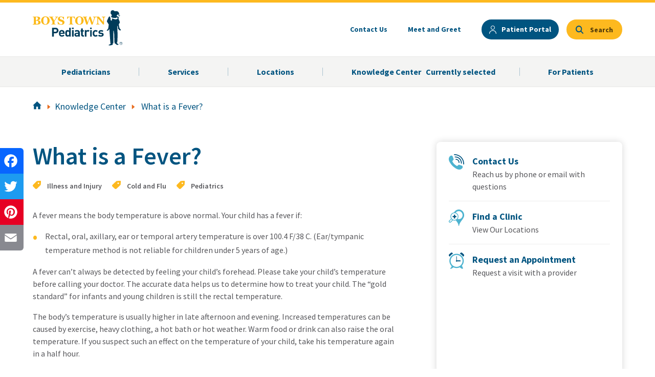

--- FILE ---
content_type: text/html; charset=utf-8
request_url: https://www.boystownpediatrics.org/knowledge-center/what-is-a-fever
body_size: 106155
content:

<!DOCTYPE html >
<html class="no-js no-ribbon" dir="ltr" lang="en-US">
    <head><meta http-equiv="X-UA-Compatible" content="IE=Edge" /><meta name="GENERATOR" content="Microsoft SharePoint" /><meta http-equiv="Content-type" content="text/html; charset=utf-8" /><meta http-equiv="Expires" content="0" /><meta name="viewport" content="width=device-width, initial-scale=1" /><link rel="apple-touch-icon" sizes="180x180" href="/Style%20Library/branding/images/apple-touch-icon.png" /><link rel="icon" type="image/png" sizes="32x32" href="/Style%20Library/branding/images/favicon-32x32.png" /><link rel="icon" type="image/png" sizes="16x16" href="/Style%20Library/branding/images/favicon-16x16.png" /><link rel="shortcut icon" href="/Style%20Library/branding/images/favicon.ico" />
        
<!-- ******** NOTE ALL 3rd Party JS SCRIPTS need to be under this Script ******** -->
<script src="https://cmp.osano.com/AzZnUmURz9MuG4jO7/41ebcac0-292e-469c-b85f-e0489d8647ab/osano.js"></script>
        
        <script type="text/javascript" async="" src="https://www.google-analytics.com/analytics.js"></script>
        
<!-- Google Tag Manager -->
<script>(function(w,d,s,l,i){w[l]=w[l]||[];w[l].push({'gtm.start':
new Date().getTime(),event:'gtm.js'});var f=d.getElementsByTagName(s)[0],
j=d.createElement(s),dl=l!='dataLayer'?'&l='+l:'';j.async=true;j.src=
'https://www.googletagmanager.com/gtm.js?id='+i+dl;f.parentNode.insertBefore(j,f);
})(window,document,'script','dataLayer','GTM-MTH68ZL');</script>
<!-- End Google Tag Manager -->
       
<!-- Fundraise Up: the new standard for online giving -->
<script>(function(w,d,s,n,a){if(!w[n]){var l='call,catch,on,once,set,then,track'
	.split(','),i,o=function(n){return'function'==typeof n?o.l.push([arguments])&&o
	:function(){return o.l.push([n,arguments])&&o}},t=d.getElementsByTagName(s)[0],
	j=d.createElement(s);j.async=!0;j.src='https://cdn.fundraiseup.com/widget/'+a;
	t.parentNode.insertBefore(j,t);o.s=Date.now();o.v=4;o.h=w.location.href;o.l=[];
	for(i=0;i<7;i++)o[l[i]]=o(l[i]);w[n]=o}
	})(window,document,'script','FundraiseUp','ABBJJMKP');</script>
	<!-- End Fundraise Up -->
	
<!-- SFMC That goes with the above FundraiseUp code -->
<script>
    try {
        FundraiseUp.on('donationComplete', function(details) {
 var memberid = details.customFields.mid || '';
 var subscriberid = details.customFields.sfmc_sub || '';
 var jobid = details.customFields.j || '';
 var listid = details.customFields.l || '';
 var urlid = details.customFields.u || '';
 var batchid = details.customFields.jb || '';
 console.log("SFMC URL Conversion");
 var convid = "1";
 var displayorder = "1";
 var linkalias = details.campaign.name;
 var giftAmount = details.donation.amount; 
 var dataset="<data amt=\"" + giftAmount + "\" unit=\"Dollars\" accumulate=\"true\" />";
 var imgSrc = "http://click.s12.exacttarget.com/conversion.aspx?xml=<system><system_name>tracking</system_name><action>conversion</action><member_id>" + memberid + "</member_id><job_id>" + jobid + "</job_id><sub_id>" + subscriberid + "</sub_id><list>" + listid + "</list><original_link_id>" + urlid + "</original_link_id><BatchID>" + batchid + "</BatchID><conversion_link_id>" + convid + "</conversion_link_id><link_alias>" + linkalias + "</link_alias><display_order>" + displayorder + "</display_order><data_set>" + dataset + "</data_set></system>";
 var img = document.createElement('img');
 img.height = img.width = 1;
 img.style = 'border-style:none';
 img.alt = '';
 img.src = imgSrc;
 document.body.append(img);
});
    } catch (error) {
        console.log("SFMC Script Fail")
        console.log(error)
    }
</script>
       

        <title>
	What Is a Fever? Know When To Call Your Pediatrician
</title>
        <link rel="stylesheet" type="text/css" href="/_layouts/15/1033/styles/Themable/corev15.css?rev=VY%2BwyEmZ4VeBNMq6%2BgwRaA%3D%3DTAG0"/>
<link rel="stylesheet" type="text/css" href="/_layouts/15/1033/styles/Themable/searchv15.css?rev=Lyort9GAreb47O499k8%2Fnw%3D%3DTAG0"/>
<link rel="stylesheet" type="text/css" href="/Style%20Library/branding/css/main-min.css"/>
<link rel="stylesheet" type="text/css" href="/Style%20Library/branding/css/dev_styles.css"/>

        <script type="text/javascript" src="/_layouts/15/1033/initstrings.js?rev=2WxjgxyM2qXGgY9r2nHW8A%3D%3DTAG0"></script>
<script type="text/javascript" src="/_layouts/15/init.js?rev=RHfoRxFuwXZ%2BOo2JABCoHA%3D%3DTAG0"></script>
<script type="text/javascript" src="/ScriptResource.axd?d=7qa4p-I26me4YCaVkIaXgpAYEAVUgbhCdLlyZJI4O9GpBj2ZCg_DJsNKrMfeRSGd03ikiAOXitjUYMqu8WA9Cz5v1pGCSLutuOIgd0vlnMJKjEASNlEP4Qul19OIj0Abzk3ei9zIuD_yx88lq2sNoB2XaRObEJhHEwrPsUKAfl3ZsnUSJlaUiqHHRNmItmMO0&amp;t=5c0e0825"></script>
<script type="text/javascript" src="/_layouts/15/blank.js?rev=nBzPIm07cpYroIjvUHh4jw%3D%3DTAG0"></script>
<script type="text/javascript" src="/ScriptResource.axd?d=jNiFbWfCRC7mSipAZO8MnRuVpgJ53VOc2_o0iqCpv_KmtmWBfHd_KbR6ZZZ0FrJ1_vGMSk_5X8d9U6K0_zwJGKMlOUxhMjAquXGN6ysqMfXb2g55SXTy9-u6IEy7h4gWxuPM0sKHaKh7STy9RWruXaDswaJEUb0CifZxgoffgTEfvPv3UMX6jG5b86FBOAbZ0&amp;t=5c0e0825"></script>
<script type="text/javascript" src="/_layouts/15/sp.init.js?rev=v7C9ZcXmEYuhjJNLnCo66A%3D%3DTAG0"></script>
<script type="text/javascript" src="/_layouts/15/clientrenderer.js?rev=DnKoLK%2FbHhJeC9UWCtG1Cw%3D%3DTAG0"></script>
<script type="text/javascript" src="/_layouts/15/1033/srch.resources.js?rev=YFZFsHKXct9hchZcv%2BUURA%3D%3DTAG0"></script>
<script type="text/javascript" src="/_layouts/15/search.clientcontrols.js?rev=llkkoa8WzW2Akde91RvLUw%3D%3DTAG0"></script>
<script type="text/javascript" src="/_layouts/15/search.cbs.js?rev=8Vhe2xt5o%2FhUU2MViHeUqA%3D%3DTAG0"></script>
<script type="text/javascript" src="/_catalogs/masterpage/display%20templates/search/control_searchbox_custom.js?ctag=2042$$16.0.5513.1001"></script>
<script type="text/javascript" src="/_catalogs/masterpage/display%20templates/content%20web%20parts/item_knowledge-center-card.js?ctag=2042$$16.0.5513.1001"></script>
<script type="text/javascript" src="/_catalogs/masterpage/display%20templates/content%20web%20parts/group_content.js?ctag=2042$$16.0.5513.1001"></script>
<script type="text/javascript" src="/_catalogs/masterpage/display%20templates/content%20web%20parts/control_get-related.js?ctag=2042$$16.0.5513.1001"></script>
<script type="text/javascript">RegisterSod("require.js", "\u002f_layouts\u002f15\u002frequire.js?rev=4UhLIF\u00252FezOvmGnh\u00252Fs0LLpA\u00253D\u00253DTAG0");</script>
<script type="text/javascript">RegisterSod("strings.js", "\u002f_layouts\u002f15\u002f1033\u002fstrings.js?rev=k\u00252FSaOdWtcHDDvsb\u00252FUFykOA\u00253D\u00253DTAG0");</script>
<script type="text/javascript">RegisterSod("sp.res.resx", "\u002f_layouts\u002f15\u002f1033\u002fsp.res.js?rev=wAoMiKx7gNtLcYzRgm0ujg\u00253D\u00253DTAG0");</script>
<script type="text/javascript">RegisterSod("sp.runtime.js", "\u002f_layouts\u002f15\u002fsp.runtime.js?rev=QZuY9EfO812\u00252FHP6vKipQPQ\u00253D\u00253DTAG0");RegisterSodDep("sp.runtime.js", "sp.res.resx");</script>
<script type="text/javascript">RegisterSod("sp.js", "\u002f_layouts\u002f15\u002fsp.js?rev=IOhwsS2jiKK0lsxWx1LfFA\u00253D\u00253DTAG0");RegisterSodDep("sp.js", "sp.runtime.js");RegisterSodDep("sp.js", "sp.ui.dialog.js");RegisterSodDep("sp.js", "sp.res.resx");</script>
<script type="text/javascript">RegisterSod("sp.ui.dialog.js", "\u002f_layouts\u002f15\u002fsp.ui.dialog.js?rev=QfcC7vHW7hXFYDxqmPkuwQ\u00253D\u00253DTAG0");RegisterSodDep("sp.ui.dialog.js", "sp.res.resx");</script>
<script type="text/javascript">RegisterSod("core.js", "\u002f_layouts\u002f15\u002fcore.js?rev=9kCBQNkpbQYAoiVcZpdkJA\u00253D\u00253DTAG0");RegisterSodDep("core.js", "strings.js");</script>
<script type="text/javascript">RegisterSod("menu.js", "\u002f_layouts\u002f15\u002fmenu.js?rev=8L\u00252BIY1hT\u00252BbaFStnW1t8DHA\u00253D\u00253DTAG0");</script>
<script type="text/javascript">RegisterSod("mQuery.js", "\u002f_layouts\u002f15\u002fmquery.js?rev=G0XIYJI9ofOrcdJaLkhB7Q\u00253D\u00253DTAG0");</script>
<script type="text/javascript">RegisterSod("callout.js", "\u002f_layouts\u002f15\u002fcallout.js?rev=abeY2vrdWuf5SFGyZz0ZIA\u00253D\u00253DTAG0");RegisterSodDep("callout.js", "strings.js");RegisterSodDep("callout.js", "mQuery.js");RegisterSodDep("callout.js", "core.js");</script>
<script type="text/javascript">RegisterSod("sp.core.js", "\u002f_layouts\u002f15\u002fsp.core.js?rev=bOK\u00252Bug\u00252FpfAotn0K8lTrAmw\u00253D\u00253DTAG0");RegisterSodDep("sp.core.js", "strings.js");RegisterSodDep("sp.core.js", "core.js");</script>
<script type="text/javascript">RegisterSod("clienttemplates.js", "\u002f_layouts\u002f15\u002fclienttemplates.js?rev=oCuPrViEzAn0pDKB8CF8Zg\u00253D\u00253DTAG0");</script>
<script type="text/javascript">RegisterSod("sharing.js", "\u002f_layouts\u002f15\u002fsharing.js?rev=i\u00252BpkUadbMp0SRKzd7VVHng\u00253D\u00253DTAG0");RegisterSodDep("sharing.js", "strings.js");RegisterSodDep("sharing.js", "mQuery.js");RegisterSodDep("sharing.js", "clienttemplates.js");RegisterSodDep("sharing.js", "core.js");</script>
<script type="text/javascript">RegisterSod("suitelinks.js", "\u002f_layouts\u002f15\u002fsuitelinks.js?rev=xrG\u00252BRjaI5OPo7vtJxP\u00252B73A\u00253D\u00253DTAG0");RegisterSodDep("suitelinks.js", "strings.js");RegisterSodDep("suitelinks.js", "core.js");</script>
<script type="text/javascript">RegisterSod("sp.search.js", "\u002f_layouts\u002f15\u002fsp.search.js?rev=HAx1PXh3dmISREk3Xv5ClQ\u00253D\u00253DTAG0");RegisterSodDep("sp.search.js", "sp.runtime.js");</script>
<script type="text/javascript">RegisterSod("searchui.js", "\u002f_layouts\u002f15\u002fsearchui.js?rev=lgVG2heQeL9ZMcVLgZlNuw\u00253D\u00253DTAG0");RegisterSodDep("searchui.js", "sp.search.js");</script>
<script type="text/javascript">RegisterSod("sp.datetimeutil.js", "\u002f_layouts\u002f15\u002fsp.datetimeutil.js?rev=Chh2bDOnfzPyPFEYFxb2bA\u00253D\u00253DTAG0");</script>
<script type="text/javascript">RegisterSod("userprofile", "\u002f_layouts\u002f15\u002fsp.userprofiles.js?rev=cx6U8sP\u00252ByP0OFLjk6ekyIg\u00253D\u00253DTAG0");RegisterSodDep("userprofile", "sp.runtime.js");</script>
<script type="text/javascript">RegisterSod("profilebrowserscriptres.resx", "\u002f_layouts\u002f15\u002f1033\u002fprofilebrowserscriptres.js?rev=qwf69WaVc1mYlJLXqmZmVA\u00253D\u00253DTAG0");</script>
<script type="text/javascript">RegisterSod("sp.ui.mysitecommon.js", "\u002f_layouts\u002f15\u002fsp.ui.mysitecommon.js?rev=ex\u00252F9c\u00252BQRgevJOSeTAdF1EQ\u00253D\u00253DTAG0");RegisterSodDep("sp.ui.mysitecommon.js", "sp.runtime.js");RegisterSodDep("sp.ui.mysitecommon.js", "userprofile");RegisterSodDep("sp.ui.mysitecommon.js", "profilebrowserscriptres.resx");</script>
<script type="text/javascript">RegisterSod("datepicker.js", "\u002f_layouts\u002f15\u002fdatepicker.js?rev=rYT4N2TlYX89rDTlQdogeA\u00253D\u00253DTAG0");RegisterSodDep("datepicker.js", "strings.js");</script>
<script type="text/javascript">RegisterSod("followingcommon.js", "\u002f_layouts\u002f15\u002ffollowingcommon.js?rev=5I9u4X\u00252BpRYuWUuY6Og2tLA\u00253D\u00253DTAG0");RegisterSodDep("followingcommon.js", "strings.js");RegisterSodDep("followingcommon.js", "sp.js");RegisterSodDep("followingcommon.js", "userprofile");RegisterSodDep("followingcommon.js", "core.js");RegisterSodDep("followingcommon.js", "mQuery.js");</script>
<script type="text/javascript">RegisterSod("browserScript", "\u002f_layouts\u002f15\u002fie55up.js?rev=FDfIxU6g4wVWGihfBF8EMQ\u00253D\u00253DTAG0");RegisterSodDep("browserScript", "strings.js");</script>
<script type="text/javascript">RegisterSod("inplview", "\u002f_layouts\u002f15\u002finplview.js?rev=DyKtSizIeG1Okf5xG3fnOw\u00253D\u00253DTAG0");RegisterSodDep("inplview", "strings.js");RegisterSodDep("inplview", "core.js");RegisterSodDep("inplview", "clienttemplates.js");RegisterSodDep("inplview", "sp.js");</script>
<script type="text/javascript">RegisterSod("dragdrop.js", "\u002f_layouts\u002f15\u002fdragdrop.js?rev=iKK3y\u00252F3yftbtJqmfxUSI9Q\u00253D\u00253DTAG0");RegisterSodDep("dragdrop.js", "strings.js");</script>
<script type="text/javascript">RegisterSod("quicklaunch.js", "\u002f_layouts\u002f15\u002fquicklaunch.js?rev=FUyguhA6g7\u00252FMa6Kgt5DplA\u00253D\u00253DTAG0");RegisterSodDep("quicklaunch.js", "strings.js");RegisterSodDep("quicklaunch.js", "dragdrop.js");</script>
<link type="text/xml" rel="alternate" href="/_vti_bin/spsdisco.aspx" />
            
            
            
            
            
            
            
            
            <link rel="canonical" href="https://www.boystownpediatrics.org/knowledge-center/what-is-a-fever" />
            <meta property="og:title" content="What Is a Fever? Know When To Call Your Pediatrician" /><meta property="og:url" content="https://www.boystownpediatrics.org/knowledge-center/what-is-a-fever" /><meta property="og:type" content="" /><meta property="og:description" content="A fever means the body temperature is above normal and a fever can’t always be detected by feeling your child’s forehead. Learn how to detect fevers." /><meta property="og:image" content="https://assets.boystown.org/hosp_peds_images/fever-thermometer.png" /><meta name="twitter:card" content="summary" /><meta name="twitter:title" content="What Is a Fever? Know When To Call Your Pediatrician" /><meta name="twitter:description" content="A fever means the body temperature is above normal and a fever can’t always be detected by feeling your child’s forehead. Learn how to detect fevers." /><meta name="twitter:url" content="https://www.boystownpediatrics.org/knowledge-center/what-is-a-fever" /><meta name="twitter:image" content="https://assets.boystown.org/hosp_peds_images/fever-thermometer.png" />
        
            <meta name="description" content="A fever means the body temperature is above normal and a fever can’t always be detected by feeling your child’s forehead. Learn how to detect fevers." />
            
            
        <span id="DeltaSPWebPartManager">
            
        </span><link rel="shortcut icon" href="/Style Library/branding/images/favicon.ico" type="image/vnd.microsoft.icon" id="favicon" /><link href="https://fonts.googleapis.com/css2?family=Source+Sans+Pro:ital,wght@0,400;0,600;0,700;1,400;1,600;1,700&amp;display=swap" rel="stylesheet" />
        <script src="/Style Library/branding/scripts/fontawesome.js">//<![CDATA[
        
        //]]></script>
        <meta name="msapplication-TileColor" content="#ffc40d" /><meta name="theme-color" content="#ffffff" />
        
        <style>button.ub-emb-close {min-width: inherit;}</style>
        </head>
    <body class="peds" onhashchange="if (typeof(_spBodyOnHashChange) != 'undefined') _spBodyOnHashChange();">
<!-- Google Tag Manager (noscript) -->
<noscript><iframe src="https://www.googletagmanager.com/ns.html?id=GTM-MTH68ZL"
height="0" width="0" style="display:none;visibility:hidden"></iframe></noscript>
<!-- End Google Tag Manager (noscript) -->
	
	<div id="imgPrefetch" style="display:none">
<img src="/_layouts/15/images/spcommon.png?rev=40" />
<img src="/Style Library/branding/images/favicon.ico?rev=40" />
</div>
<form method="post" action="./what-is-a-fever?TermStoreId=f9bccf57-6209-47fb-88f0-08893954801e&amp;TermSetId=2aab2303-31d1-4b15-bee8-e7e0e7a5ebb8&amp;TermId=101ae3d2-f0a5-4721-bc05-c07aa7ab8849&amp;UrlSuffix=what-is-a-fever" onsubmit="javascript:return WebForm_OnSubmit();" id="aspnetForm">
<div class="aspNetHidden">
<input type="hidden" name="_wpcmWpid" id="_wpcmWpid" value="" />
<input type="hidden" name="wpcmVal" id="wpcmVal" value="" />
<input type="hidden" name="MSOWebPartPage_PostbackSource" id="MSOWebPartPage_PostbackSource" value="" />
<input type="hidden" name="MSOTlPn_SelectedWpId" id="MSOTlPn_SelectedWpId" value="" />
<input type="hidden" name="MSOTlPn_View" id="MSOTlPn_View" value="0" />
<input type="hidden" name="MSOTlPn_ShowSettings" id="MSOTlPn_ShowSettings" value="False" />
<input type="hidden" name="MSOGallery_SelectedLibrary" id="MSOGallery_SelectedLibrary" value="" />
<input type="hidden" name="MSOGallery_FilterString" id="MSOGallery_FilterString" value="" />
<input type="hidden" name="MSOTlPn_Button" id="MSOTlPn_Button" value="none" />
<input type="hidden" name="__EVENTTARGET" id="__EVENTTARGET" value="" />
<input type="hidden" name="__EVENTARGUMENT" id="__EVENTARGUMENT" value="" />
<input type="hidden" name="__REQUESTDIGEST" id="__REQUESTDIGEST" value="noDigest" />
<input type="hidden" name="MSOSPWebPartManager_DisplayModeName" id="MSOSPWebPartManager_DisplayModeName" value="Browse" />
<input type="hidden" name="MSOSPWebPartManager_ExitingDesignMode" id="MSOSPWebPartManager_ExitingDesignMode" value="false" />
<input type="hidden" name="MSOWebPartPage_Shared" id="MSOWebPartPage_Shared" value="" />
<input type="hidden" name="MSOLayout_LayoutChanges" id="MSOLayout_LayoutChanges" value="" />
<input type="hidden" name="MSOLayout_InDesignMode" id="MSOLayout_InDesignMode" value="" />
<input type="hidden" name="_wpSelected" id="_wpSelected" value="" />
<input type="hidden" name="_wzSelected" id="_wzSelected" value="" />
<input type="hidden" name="MSOSPWebPartManager_OldDisplayModeName" id="MSOSPWebPartManager_OldDisplayModeName" value="Browse" />
<input type="hidden" name="MSOSPWebPartManager_StartWebPartEditingName" id="MSOSPWebPartManager_StartWebPartEditingName" value="false" />
<input type="hidden" name="MSOSPWebPartManager_EndWebPartEditing" id="MSOSPWebPartManager_EndWebPartEditing" value="false" />
<input type="hidden" name="__VIEWSTATE" id="__VIEWSTATE" value="/wEPDwUBMA9kFgJmD2QWAgIBD2QWBAIBD2QWBgILD2QWAmYPZBYCAgEPZBYCZg8PFgQeC1BhcmFtVmFsdWVzMtkDAAEAAAD/////[base64]/AQAAAAoKAwAAAAkEAAAACQUAAAAQBAAAAAEAAAAGBgAAAApGaWx0ZXJMaW5rEAUAAAABAAAABgcAAAABPwseEEZpbHRlck9wZXJhdGlvbnMyjQUAAQAAAP////[base64]////[base64]/Cx8BMo0FAAEAAAD/////[base64]////[base64]/Cx8BMo0FAAEAAAD/////[base64]////[base64]/Cx8BMo0FAAEAAAD/////[base64]/////[base64]////[base64]/////[base64]////[base64]/////[base64]////[base64]/////[base64]////[base64]/////[base64]////[base64]/////[base64]////[base64]" />
</div>

<script type="text/javascript">
//<![CDATA[
var theForm = document.forms['aspnetForm'];
if (!theForm) {
    theForm = document.aspnetForm;
}
function __doPostBack(eventTarget, eventArgument) {
    if (!theForm.onsubmit || (theForm.onsubmit() != false)) {
        theForm.__EVENTTARGET.value = eventTarget;
        theForm.__EVENTARGUMENT.value = eventArgument;
        theForm.submit();
    }
}
//]]>
</script>


<script src="/WebResource.axd?d=fZ2L6Dyz3NmyO7pm15HvfLoizV_iCovIIuRkNeb1NU1ifyNLu4FcJZFkeOQTVN5xGhlYzGz9EhHLZuaKPZnNRvZWYniH6_hS7laD8PtAXBQ1&amp;t=638901356248157332" type="text/javascript"></script>


<script type="text/javascript">
//<![CDATA[
var MSOWebPartPageFormName = 'aspnetForm';

                            function DoCallBack(filterText)
                            {WebForm_DoCallback('ctl00$PlaceHolderPageTitle$g_5318e8c1_8a91_4ef6_8490_ee0c3dba47db$ctl00',filterText,UpdateFilterCallback,0,CallBackError,true)
                            }
                            function CallBackError(result, clientsideString)
                            {                
                            }
                        var g_presenceEnabled = true;
var g_wsaEnabled = false;

var g_correlationId = '5ffaefa1-9a07-5056-635a-d0ed8424f8de';
var g_wsaQoSEnabled = false;
var g_wsaQoSDataPoints = [];
var g_wsaRUMEnabled = false;
var g_wsaLCID = 1033;
var g_wsaListTemplateId = 850;
var g_wsaSiteTemplateId = 'BLANKINTERNET#0';
var _fV4UI=true;var _spPageContextInfo = {webServerRelativeUrl: "\u002f", webAbsoluteUrl: "https:\u002f\u002fwww.boystownpediatrics.org", siteAbsoluteUrl: "https:\u002f\u002fwww.boystownpediatrics.org", serverRequestPath: "\u002fPages\u002fCatalogItem-Knowledge-Center.aspx", layoutsUrl: "_layouts\u002f15", webTitle: "Home", webTemplate: "53", tenantAppVersion: "0", isAppWeb: false, Has2019Era: true, webLogoUrl: "_layouts\u002f15\u002fimages\u002fsiteicon.png", webLanguage: 1033, currentLanguage: 1033, currentUICultureName: "en-US", currentCultureName: "en-US", clientServerTimeDelta: new Date("2026-01-24T00:48:14.9850431Z") - new Date(), updateFormDigestPageLoaded: new Date("2026-01-24T00:48:14.9850431Z"), siteClientTag: "2042$$16.0.5513.1001", crossDomainPhotosEnabled:false, webUIVersion:15, webPermMasks:{High:16,Low:196673},pageListId:"{78c79417-0801-4cc5-b740-9206fd7c73e0}",pageItemId:37, pagePersonalizationScope:1, alertsEnabled:true, customMarkupInCalculatedFieldDisabled: true, siteServerRelativeUrl: "\u002f", allowSilverlightPrompt:'True', isSiteAdmin: false};var L_Menu_BaseUrl="";
var L_Menu_LCID="1033";
var L_Menu_SiteTheme="null";
document.onreadystatechange=fnRemoveAllStatus; function fnRemoveAllStatus(){removeAllStatus(true)};Flighting.ExpFeatures = [480215056,1880287568,1561350208,302071836,3212816,69472768,4194310,-2113396707,268502022,-872284160,1049232,-2147421952,65536,65536,2097472,917504,-2147474174,1372324107,67108882,0,0,-2147483648,2097152,0,0,32768,0,0,0,0,0,0,0,0,0,0,0,0,0,0,0,0,0,0,0,0,0,0,0,0,0,0,0,0,0,0,0,0,0,0,0,0,0,0,0,0,0,0,0,0,0,0,0,0,0,0,0,0,0,0,0,0,0,0,32768]; (function()
{
    if(typeof(window.SP) == "undefined") window.SP = {};
    if(typeof(window.SP.YammerSwitch) == "undefined") window.SP.YammerSwitch = {};

    var ysObj = window.SP.YammerSwitch;
    ysObj.IsEnabled = false;
    ysObj.TargetYammerHostName = "www.yammer.com";
} )(); var _spWebPartComponents = new Object();//]]>
</script>

<script src="/_layouts/15/blank.js?rev=nBzPIm07cpYroIjvUHh4jw%3D%3DTAG0" type="text/javascript"></script>
<script type="text/javascript">
//<![CDATA[
(function(){

        if (typeof(_spBodyOnLoadFunctions) === 'undefined' || _spBodyOnLoadFunctions === null) {
            return;
        }
        _spBodyOnLoadFunctions.push(function() {
            SP.SOD.executeFunc('core.js', 'FollowingDocument', function() { FollowingDocument(); });
        });
    })();(function(){

        if (typeof(_spBodyOnLoadFunctions) === 'undefined' || _spBodyOnLoadFunctions === null) {
            return;
        }
        _spBodyOnLoadFunctions.push(function() {
            SP.SOD.executeFunc('core.js', 'FollowingCallout', function() { FollowingCallout(); });
        });
    })();var _spRegionalSettings={adjustHijriDays:0,calendarType:1,firstDayOfWeek:0,firstWeekOfYear:0,localeId:1033,currentDateInLocalCalendar: new Date(2026, 0, 23),showWeeks:0,timeZone:'-06:00:00.0009969',timeZoneInHours:-6,workDayEnd:1020,workDayStart:480,workDays:'0111110',time24:0};Sys.CultureInfo.CurrentCulture = (function(a){return new Sys.CultureInfo(a.name,a.numberFormat,a.dateTimeFormat)})({"dateTimeFormat":{"AMDesignator":"AM","AbbreviatedDayNames":["S","M","T","W","T","F","S"],"AbbreviatedLeapMonthNames":null,"AbbreviatedMonthGenitiveNames":["Jan","Feb","Mar","Apr","May","Jun","Jul","Aug","Sep","Oct","Nov","Dec",""],"AbbreviatedMonthNames":["Jan","Feb","Mar","Apr","May","Jun","Jul","Aug","Sep","Oct","Nov","Dec",""],"Calendar":{"AlgorithmType":1,"CalendarType":1,"Eras":[1],"IsReadOnly":false,"MaxSupportedDateTime":"\/Date(253402300799999)\/","MinSupportedDateTime":"\/Date(-62135596800000)\/","TwoDigitYearMax":2029},"CalendarWeekRule":0,"DateSeparator":"\/","DayNames":["Sunday","Monday","Tuesday","Wednesday","Thursday","Friday","Saturday"],"FirstDayOfWeek":0,"FullDateTimePattern":"dddd, MMMM d, yyyy h:mm:ss tt","IsReadOnly":true,"LeapMonthNames":null,"LongDatePattern":"dddd, MMMM d, yyyy","LongTimePattern":"h:mm:ss tt","MonthDayPattern":"MMMM d","MonthGenitiveNames":["January","February","March","April","May","June","July","August","September","October","November","December",""],"MonthNames":["January","February","March","April","May","June","July","August","September","October","November","December",""],"NativeCalendarName":"Gregorian Calendar","PMDesignator":"PM","RFC1123Pattern":"ddd, dd MMM yyyy HH':'mm':'ss 'GMT'","ShortDatePattern":"M\/d\/yyyy","ShortTimePattern":"h:mm tt","ShortestDayNames":["S","M","T","W","T","F","S"],"SortableDateTimePattern":"yyyy'-'MM'-'dd'T'HH':'mm':'ss","TimeSeparator":":","UniversalSortableDateTimePattern":"yyyy'-'MM'-'dd HH':'mm':'ss'Z'","YearMonthPattern":"MMMM yyyy","eras":[1,"A.D.","AD",0]},"name":"en-US","numberFormat":{"CurrencyDecimalDigits":2,"CurrencyDecimalSeparator":".","CurrencyGroupSeparator":",","CurrencyGroupSizes":[3],"CurrencyNegativePattern":0,"CurrencyPositivePattern":0,"CurrencySymbol":"$","DigitSubstitution":1,"IsReadOnly":true,"NaNSymbol":"NaN","NativeDigits":["0","1","2","3","4","5","6","7","8","9"],"NegativeInfinitySymbol":"-∞","NegativeSign":"-","NumberDecimalDigits":2,"NumberDecimalSeparator":".","NumberGroupSeparator":",","NumberGroupSizes":[3],"NumberNegativePattern":1,"PerMilleSymbol":"‰","PercentDecimalDigits":2,"PercentDecimalSeparator":".","PercentGroupSeparator":",","PercentGroupSizes":[3],"PercentNegativePattern":0,"PercentPositivePattern":0,"PercentSymbol":"%","PositiveInfinitySymbol":"∞","PositiveSign":"+"}});if (typeof(DeferWebFormInitCallback) == 'function') DeferWebFormInitCallback();function WebForm_OnSubmit() {
UpdateFormDigest('\u002f', 1440000);if (typeof(_spFormOnSubmitWrapper) != 'undefined') {return _spFormOnSubmitWrapper();} else {return true;};
return true;
}
//]]>
</script>

<div class="aspNetHidden">

	<input type="hidden" name="__VIEWSTATEGENERATOR" id="__VIEWSTATEGENERATOR" value="BAB98CB3" />
</div><script type="text/javascript">
//<![CDATA[
Sys.WebForms.PageRequestManager._initialize('ctl00$ScriptManager', 'aspnetForm', [], [], [], 90, 'ctl00');
//]]>
</script>

        <div data-name="SecurityTrimmedAuthenticated">
            
            
            
            
        </div>
        <div id="s4-workspace">
            <div id="s4-bodyContainer">
                
            <span class="layout-classes">
            </span>
        
                <header class="header">
                    <div class="header__container container ">
                        <div class="header__logo-area ">
                            
								<a class="header__logo" href="/">
                                    <img class="header__logo__image" src="/Style Library/branding/images/pediatrics-logo.svg" width="119" height="47" alt="Boys Town Pediatrics Logo" />
                                </a>
                            
                        </div>
                        <button class="mob-nav-trigger o-plain-button is-hidden-desktop">
                            <span class="nav-button__default">
                                <img class="button-image" src="/Style Library/branding/images/mobile-menu.svg" width="24" height="17" alt="Open Navigation" />
                            </span>
                            <span class="nav-button__closed is-hidden">
                                <img class="button-image" src="/Style Library/branding/images/close-icon.svg" alt="" width="24" height="24" />
                            </span>
                        </button>
                        <div class="c-sup-nav has-text-weight-bold is-size-7 noindex">
                            <ul class="c-sup-nav o-ui-list" data-action="supNav">
                                <li class="o-ui-list__list-item c-sup-nav__nav-item">
                                    <a class="c-sup-nav__nav-link" href="/contact">Contact Us
                                    </a>
                                </li>
                                <li class="o-ui-list__list-item c-sup-nav__nav-item">
                                    <a class="c-sup-nav__nav-link" href="/meet-greet">Meet and Greet
                                    </a>
                                </li>
                                
                                <li class="o-ui-list__list-item c-sup-nav__nav-item">
                                    <a class="c-sup-nav__nav-link button is-primary custom-is-heavily-rounded is-small" href="https://www.myboystown.org/login" target="_blank">
                                        <svg class="patient-portal-button__image button-image" xmlns="http://www.w3.org/2000/svg" width="14" height="16">
                                            <path fill="#005480" d="M7 7c1.7 0 3-1.3 3-3S8.7 1 7 1 4 2.3 4 4s1.3 3 3 3zm0 1C4.8 8 3 6.2 3 4s1.8-4 4-4 4 1.8 4 4-1.8 4-4 4zm7 7.4c0 .3-.3.6-.6.6s-.6-.2-.6-.6c0-2.9-2.6-5.3-5.8-5.3s-5.8 2.4-5.8 5.3c0 .3-.3.6-.6.6s-.6-.2-.6-.6C0 11.9 3.1 9 7 9s7 2.9 7 6.4z" />
                                        </svg>
Patient Portal                                    </a>
                                </li>
                            </ul>
                        </div>
                        <button type="button" class="search-button button is-yellow custom-is-heavily-rounded has-text-weight-bold is-size-7">
                            <span class="search-button__action search-button__default">
                                <img class="search-button__image button-image" src="/Style Library/branding/images/mag-glass.svg" alt="" width="24" height="25" />
                                <span class="is-hidden-touch">Search



                                </span>
                            </span>
                            <span class="search-button__action search-button__closed is-hidden">
                                <img class="search-button__image button-image" src="/Style Library/branding/images/close-icon.svg" alt="" width="24" height="24" />
                                <span class="is-hidden-touch">Close



                                </span>
                            </span>
                        </button>
                    </div>
                </header>
                <div class="content-wrapper">
                    <div class="main-nav " data-action="mainNav">
                        <div class="container ">
                            <div data-name="TopNavigationNoFlyoutWithStartNode" id="navbarMenuHeroA" class="">
                                
                                
                                <div id="DeltaTopNavigation" class="ms-displayInline ms-core-navigation ms-dialogHidden">
	
                                    
                                    
                                    <a name="startNavigation">
                                    </a>
                                    
										<div id="zz1_TopNavigationMenu" class="top-nav noindex ms-core-listMenu-horizontalBox">
		<ul id="zz2_RootAspMenu" class="root ms-core-listMenu-root static">
			<li class="static"><a class="static menu-item ms-core-listMenu-item ms-displayInline ms-navedit-linkNode" href="/pediatricians" accesskey="1"><span class="additional-background ms-navedit-flyoutArrow"><span class="menu-item-text">Pediatricians</span></span></a></li><li class="static"><a class="static menu-item ms-core-listMenu-item ms-displayInline ms-navedit-linkNode" href="/services"><span class="additional-background ms-navedit-flyoutArrow"><span class="menu-item-text">Services</span></span></a></li><li class="static"><a class="static menu-item ms-core-listMenu-item ms-displayInline ms-navedit-linkNode" href="/locations"><span class="additional-background ms-navedit-flyoutArrow"><span class="menu-item-text">Locations</span></span></a></li><li class="static selected"><a class="static selected menu-item ms-core-listMenu-item ms-displayInline ms-core-listMenu-selected ms-navedit-linkNode" href="/knowledge-center"><span class="additional-background ms-navedit-flyoutArrow"><span class="menu-item-text">Knowledge Center</span><span class="ms-hidden">Currently selected</span></span></a></li><li class="static"><a class="static menu-item ms-core-listMenu-item ms-displayInline ms-navedit-linkNode" href="/patients"><span class="additional-background ms-navedit-flyoutArrow"><span class="menu-item-text">For Patients</span></span></a></li><li class="static"><a class="static menu-item ms-core-listMenu-item ms-displayInline ms-navedit-linkNode" href="/services/pediatrics/same-day-pediatrics"><span class="additional-background ms-navedit-flyoutArrow"><span class="menu-item-text">Same Day Pediatrics</span></span></a></li><li class="static dynamic-children"><a class="static dynamic-children menu-item ms-core-listMenu-item ms-displayInline ms-navedit-linkNode" href="/classes-and-events"><span aria-haspopup="true" class="additional-background ms-navedit-flyoutArrow dynamic-children"><span class="menu-item-text">Classes and Events</span></span></a><ul class="dynamic">
				<li class="dynamic"><a class="dynamic menu-item ms-core-listMenu-item ms-displayInline ms-navedit-linkNode" href="/classes-and-events/cerebral-palsy-awareness-day-carnival"><span class="additional-background ms-navedit-flyoutArrow"><span class="menu-item-text">Cerebral Palsy Awareness Day Carnival</span></span></a></li><li class="dynamic"><a class="dynamic menu-item ms-core-listMenu-item ms-displayInline ms-navedit-linkNode" href="/classes-and-events/physical-education-series-pediatric-vasculitis"><span class="additional-background ms-navedit-flyoutArrow"><span class="menu-item-text">Physical Education Series: Pediatric Vasculitis</span></span></a></li><li class="dynamic"><a class="dynamic menu-item ms-core-listMenu-item ms-displayInline ms-navedit-linkNode" href="/classes-and-events/physician-education-series-epilepsy-in-children"><span class="additional-background ms-navedit-flyoutArrow"><span class="menu-item-text">Physician Education Series: Epilepsy in Children</span></span></a></li>
			</ul></li><li class="static"><a class="static menu-item ms-core-listMenu-item ms-displayInline ms-navedit-linkNode" href="https://jobs.boystownhospital.org/"><span class="additional-background ms-navedit-flyoutArrow"><span class="menu-item-text">Careers</span></span></a></li><li class="static"><a class="static menu-item ms-core-listMenu-item ms-displayInline ms-navedit-linkNode" href="/24-hour-nurse-helpline"><span class="additional-background ms-navedit-flyoutArrow"><span class="menu-item-text">24-Hour Nurse Helpline</span></span></a></li>
		</ul>
	</div>
                                    
                                    
                                
</div>
                                
                            </div>
                        </div>
                    </div>
                    <div class="l-site-search custom-bg-4 section has-text-centered " data-action="search">
                        <div class="container ">
                            <h2 class="is-size-3 has-text-primary">Search for news, content, and more.


                            </h2>
                            <div data-name="SearchBox">
                                
                                
                                <div class="ms-webpart-chrome ms-webpart-chrome-fullWidth ">
	<div WebPartID="00000000-0000-0000-0000-000000000000" HasPers="true" id="WebPartWPQ1" width="100%" class="ms-WPBody noindex " OnlyForMePart="true" allowDelete="false" style="" ><div componentid="ctl00_g_afc81d7f_b11f_4c32_9325_69c962d54d1e_csr" id="ctl00_g_afc81d7f_b11f_4c32_9325_69c962d54d1e_csr"></div><noscript><div id="ctl00_g_afc81d7f_b11f_4c32_9325_69c962d54d1e_noscript">It looks like your browser does not have JavaScript enabled. Please turn on JavaScript and try again.</div></noscript><div id="ctl00_g_afc81d7f_b11f_4c32_9325_69c962d54d1e">

	</div><div class="ms-clear"></div></div>
</div>
                                
                            </div>
                        </div>
                    </div>
                    
            <div class="c-breadcrumb is-hidden-touch has-text-primary is-size-5">
                <div class="container">
                    <a href="/" class="c-breadcrumb__home-button">
                        <img class="c-breadcrumb__home-button__image" src="/Style Library/branding/images/home.svg" alt="Back to Home" width="17" height="16" />
                    </a>
                    <span class="c-breadcrumb-list"><a href="#ctl00_CustomPlaceHolderBreadcrumb_ctl00_SkipLink"><img alt="Skip Navigation Links" src="/WebResource.axd?d=cZt8PR_G7A2Xe8dfLK3r1J21CN8kku8D2Gf96KqdJxmM9hFvwkkU9KLcaxhFPxVWJXye6q2UyN_5BOFhFK_qL7dEVAvuuSCOQVbn5aX221o1&amp;t=638901356248157332" width="0" height="0" style="border-width:0px;" /></a><span><a class="c-breadcrumb-root" href="/">Home</a></span><span>
                    <span class='c-breadcrumb__divider'></span>
                    </span><span><a href="/knowledge-center">Knowledge Center</a></span><a id="ctl00_CustomPlaceHolderBreadcrumb_ctl00_SkipLink"></a></span>
                    <span>
                        <span class="c-breadcrumb__divider">
                        </span>
                    </span>
                    <span>
                        
                        What is a Fever?
                        
                    </span>
                </div>
            </div>
        
                    <div class="l-page-content content section overlapped-area">
                        
            <a href="/knowledge-center" class="c-back-to is-hidden-desktop custom-is-pulled-fullscreen custom-is-pulled-section-top custom-is-margin-section-bottom has-text-primary is-size-5">
                <span class="c-back-to__icon is-inline-block">
                    <img class="c-back-to__icon-image is-block" src="/Style%20Library/branding/images/sub-nav-arrow.svg" alt="" width="33" height="33" />
                </span>
                <span class="c-back-to__label-area is-inline-block">
                    <span class="c-back-to__supp-label is-size-6 is-block">Back to
                    
                    
                    </span>
                    <span class="c-back-to__label is-size-3 has-text-weight-bold">Knowledge Center Results
                    
                    
                    </span>
                </span>
            </a>
        
                            <div data-name="ContentPlaceHolderMain">
                                
                                
                                <span id="DeltaPlaceHolderMain">
                                    
										<div class="container pg-wrapper">
                                            <div class="columns custom-is-flex-wrap l-page-content-columns new-two-col">
                                                
            
                                                    
                                                    
                                                    
                                                    
                                                    
                                                    <div class="column l-main-content">
                                                        
            	<div class="bt-a2a a2a_kit a2a_kit_size_32 a2a_floating_style a2a_vertical_style">
				   <a class="a2a_button_facebook"></a>
				   <a class="a2a_button_twitter"></a>
				   <a class="a2a_button_pinterest"></a>
				   <a class="a2a_button_email"></a>
				</div>
				<div class="bt-a2a-mobile a2a_kit a2a_kit_size_32 a2a_floating_style a2a_default_style" style="" id="my_centered_buttons">
				   <a class="a2a_button_facebook"></a>
				   <a class="a2a_button_twitter"></a>
				   <a class="a2a_button_pinterest"></a>
				   <a class="a2a_button_email"></a>
				</div>
	            <script type="text/javascript" src="https://static.addtoany.com/menu/page.js">//<![CDATA[
	
			    
			    //]]></script>
                <h1>
                    
                    What is a Fever?
                    
                </h1>
                <div class="custom-hide-wp-title">
                    <div class="ms-webpart-chrome ms-webpart-chrome-fullWidth ">
	<div class="ms-webpart-chrome-title" id="WebPartWPQ19_ChromeTitle">
		<span title="" id="WebPartTitleWPQ19" class="js-webpart-titleCell"><h2 style="text-align:justify;" class="ms-webpart-titleText"><nobr><span></span><span id="WebPartCaptionWPQ19"></span></nobr></h2></span>
	</div><div WebPartID="00000000-0000-0000-0000-000000000000" HasPers="true" id="WebPartWPQ19" width="100%" class="ms-WPBody ms-WPBorder noindex ms-wpContentDivSpace " OnlyForMePart="true" allowDelete="false" style="" ><?xml version="1.0" encoding="utf-8"?><div class="c-article-metadata" xmlns:ddwrt="http://schemas.microsoft.com/WebParts/v2/DataView/runtime"><p class="is-marginless is-flex custom-is-flex-wrap o-custom-media-wrappable has-text-weight-semibold has-text-info" data-action="related-articles"><a href="/knowledge-center?Topic=Illness and Injury" class="c-knowledge-center-card__tag media o-custom-media-plain o-custom-media-wrappable__item o-custom-media-icon-middle has-text-info" data-type="article-tag"><span class="o-custom-media-wrappable__icon media-left"><svg class="o-custom-media-icon-middle__icon" width="16.4" height="16" xmlns="http://www.w3.org/2000/svg"><path d="M12.6 5.8c-.3.3-.7.4-1.1.4-.4 0-.8-.2-1-.4-.3-.2-.4-.6-.4-1s.2-.7.4-1c.6-.6 1.5-.6 2.1 0 .2.2.4.5.4.9s-.2.8-.4 1.1zM16.2.2c-.1-.1-.2-.2-.4-.2L9.3.2c-.6 0-1.1.3-1.5.6l-7 6.8C.3 8.1 0 8.8 0 9.4c0 .6.3 1.2.7 1.7L5 15.3c.5.5 1.1.7 1.7.7.7 0 1.4-.3 1.9-.8l6.9-6.8c.5-.4.7-.9.7-1.5l.2-6.4c0-.1-.1-.2-.2-.3z" fill="#fdb91f" /></svg></span><span class="media-content" data-name="Illness and Injury" data-category="Topic">Illness and Injury</span></a><a href="/knowledge-center?Topic=Cold and Flu" class="c-knowledge-center-card__tag media o-custom-media-plain o-custom-media-wrappable__item o-custom-media-icon-middle has-text-info" data-type="article-tag"><span class="o-custom-media-wrappable__icon media-left"><svg class="o-custom-media-icon-middle__icon" width="16.4" height="16" xmlns="http://www.w3.org/2000/svg"><path d="M12.6 5.8c-.3.3-.7.4-1.1.4-.4 0-.8-.2-1-.4-.3-.2-.4-.6-.4-1s.2-.7.4-1c.6-.6 1.5-.6 2.1 0 .2.2.4.5.4.9s-.2.8-.4 1.1zM16.2.2c-.1-.1-.2-.2-.4-.2L9.3.2c-.6 0-1.1.3-1.5.6l-7 6.8C.3 8.1 0 8.8 0 9.4c0 .6.3 1.2.7 1.7L5 15.3c.5.5 1.1.7 1.7.7.7 0 1.4-.3 1.9-.8l6.9-6.8c.5-.4.7-.9.7-1.5l.2-6.4c0-.1-.1-.2-.2-.3z" fill="#fdb91f" /></svg></span><span class="media-content" data-name="Cold and Flu" data-category="Topic">Cold and Flu</span></a><a href="/knowledge-center?Specialty=Pediatrics" class="c-knowledge-center-card__tag media o-custom-media-plain o-custom-media-wrappable__item o-custom-media-icon-middle has-text-info" data-type="article-tag"><span class="o-custom-media-wrappable__icon media-left"><svg class="o-custom-media-icon-middle__icon" width="16.4" height="16" xmlns="http://www.w3.org/2000/svg"><path d="M12.6 5.8c-.3.3-.7.4-1.1.4-.4 0-.8-.2-1-.4-.3-.2-.4-.6-.4-1s.2-.7.4-1c.6-.6 1.5-.6 2.1 0 .2.2.4.5.4.9s-.2.8-.4 1.1zM16.2.2c-.1-.1-.2-.2-.4-.2L9.3.2c-.6 0-1.1.3-1.5.6l-7 6.8C.3 8.1 0 8.8 0 9.4c0 .6.3 1.2.7 1.7L5 15.3c.5.5 1.1.7 1.7.7.7 0 1.4-.3 1.9-.8l6.9-6.8c.5-.4.7-.9.7-1.5l.2-6.4c0-.1-.1-.2-.2-.3z" fill="#fdb91f" /></svg></span><span class="media-content" data-name="Pediatrics" data-category="Specialty">Pediatrics</span></a></p><p class="c-article-metadata__info custom-spacer-bottom-half has-text-primary is-flex-tablet" /></div><div class="ms-clear"></div></div>
</div>
                </div>
                
                <p>​​​​​​​​​​​A fever means the body temperature is above normal. Your child has a fever if&#58;</p><ul><li>Rectal, oral, axillary, ear or temporal artery temperature is over 100.4 F/38 C. (Ear/tympanic temperature method is not reliable for children under 5 years of age.)</li></ul><p>A fever can’t always be detected by feeling your child’s forehead.  Please take your child’s temperature before calling your doctor. The accurate data helps us to determine how to treat your child.  The “gold standard” for infants and young children is still the rectal temperature.</p><p>The body’s temperature is usually higher in late afternoon and evening.  Increased temperatures can be caused by exercise, heavy clothing, a hot bath or hot weather. Warm food or drink can also raise the oral temperature. If you suspect such an effect on the temperature of your child, take his temperature again in a half hour.</p><h2>What is the cause?</h2><p>Fever is a symptom, not a disease. It is the body’s normal response to infections. Fever helps fight infections by turning on the body’s immune system. Most fevers (ranging from 100 F to 104 F) that children get are helpful, not harmful. Most are caused by viral illnesses such as colds or the flu, but some are caused by bacterial illnesses such as strep throat or ear infections. Teething does not cause significant fever.</p><h2>When are fevers dangerous?</h2><p>Fevers with infection do not cause brain damage. Infections like encephalitis and meningitis may be associated with brain&#160;damage,&#160;but the damage&#160;is&#160;due&#160;to the infection, not the actual fever. Only body temperatures over 108 F can cause brain damage. The body temperature goes this high only with extreme environmental temperatures (if a child is confined in a closed car in hot weather), heat stroke or reactions to anesthesia.​</p><p>While all children get fevers, only four percent develop a brief seizure from the fever. This type of seizure is generally harmless, but a child who has a febrile seizure should always be checked by a healthcare provider. If your child has had high fevers without seizures, your child is probably not going to have one.</p><h2>When should I call my child’s healthcare provider?</h2><p>Observation of other signs and symptoms of a sick child are often more important than the height or duration of the fever.</p><h3>Call IMMEDIATELY if&#58;</h3><ul><li>Your child is less than 3 months old.</li><li>The fever is over 104 F (40 C) and has not improved two hours after giving fever medicine.</li><li>Your child looks or acts very sick (fever along with severe headache, confusion, stiff neck, trouble breathing, rash or refusing to drink).</li></ul><h3>Call within 24 hours if&#58;</h3><ul><li>Your child is 3 to 6 months old (unless the fever is due to an immunization shot).</li><li>Your child has had a fever longer than 24 hours without an obvious cause or location of infection AND your child is less than 2 years old.</li><li>Your child has had a fever for more than three days.</li><li>The fever went away for over 24 hours and then returned.</li><li>You have other concerns or questions.</li></ul><h2>Managing the Fever</h2><p>Remember that the fever is helping your child fight the infection. Fevers only need to be treated with medicine if they cause discomfort. This usually means fevers above 102 F or if your child is uncomfortable.</p><h3>Acetaminophen&#58;</h3><p>Children older than 2 months of age can be given acetaminophen (Tylenol). The dose is dependent on the weight, so use the 
   <a href="https&#58;//assets.boystown.org/hosp_peds_docs/Dosing-Chart.pdf">chart attached</a>. Never give more than five doses in any 24 hour period. The infant drops were removed from pharmacies in 2011 due to overdoses resulting from confusion between the drops and suspension. If you are purchasing the suspension, the four-ounce bottles are the most cost- effective.</p><h3>Ibuprofen&#58;</h3><p>Ibuprofen (Advil, Motrin) is approved for infants over 6 months of age. One advantage ibuprofen has over acetaminophen is a longer lasting effect (six to eight hours instead of four to six hours). The dose is dependent on weight, so use 
   <a href="https&#58;//assets.boystown.org/hosp_peds_docs/Dosing-Chart.pdf">the chart attached​</a>.</p><h3>Avoid aspirin&#58;</h3><p>Doctors recommend that children (through age 21 years) do not take aspirin for fevers. Aspirin taken during a viral infection, such as chickenpox or flu, has been linked to a severe illness called Reye’s syndrome. If you have teens, warn them to avoid aspirin.</p><h3>Sponging&#58;</h3><p>Sponging a normal child is only indicated if the fever may be harmful (temp over 105). If your child has had a febrile seizure, see the febrile seizure discussion below, as sponging may be indicated for lower temperatures. Unless the temp is over 105, give acetaminophen or ibuprofen first and retake the temperature 20-30 minutes later. If the fever persists, then you may sponge the child in lukewarm water for about 45 minutes. If you put the child in the water before you give the acetaminophen or ibuprofen, the brain’s thermostat is still turned up, and you will only cause more chilling and more constriction of blood vessels.</p><h3>Febrile Seizures&#58;</h3><p>Some children will have a brief seizure when the temperature goes up rapidly. This is rare, but if this happens, call your pediatrician or take your child to an emergency room, as it may indicate the beginning of a very serious illness.</p><p>If your child has already had a seizure with a fever, then it is recommend that when you notice a fever in your child, administer the ibuprofen every six hours until the fever has been gone for 24 hours. Add acetaminophen and/or sponge your child when it appears that the temperature will reach the point where it has caused seizures before.</p> 

                
                
                
                
                <div class="ms-webpart-zone ms-fullWidth">
	<div id="MSOZoneCell_WebPartWPQ11" class="s4-wpcell-plain ms-webpartzone-cell ms-webpart-cell-vertical ms-fullWidth ">
		<div class="ms-webpart-chrome ms-webpart-chrome-vertical ms-webpart-chrome-fullWidth ">
			<div WebPartID="ecdf9f1b-30ce-4dc5-9624-a2173f32ac36" HasPers="false" id="WebPartWPQ11" width="100%" class="ms-WPBody noindex " allowDelete="false" style="" ><div class="ms-clear"></div></div>
		</div>
	</div>
</div>
                
                <div class="is-last-content-mobile-margin">
                    <span id="relatedIdentifiers" class="is-sr-only" data-filter="RefinableString16 RefinableString15" data-type="Articles" data-url="FriendlyURLOWSTEXT">
                        <span data-group="0">
                            
                            Illness and Injury;Cold and Flu
                            
                        </span>
                        <span data-group="1">
                            
                            Pediatrics
                            
                        </span>
                    </span>
                    
                    
                    
                    
                    
                    
                    <div class="ms-webpart-chrome ms-webpart-chrome-fullWidth ">
	<div WebPartID="00000000-0000-0000-0000-000000000000" HasPers="true" id="WebPartWPQ9" width="100%" class="ms-WPBody noindex " OnlyForMePart="true" allowDelete="false" style="" ><div componentid="ctl00_PlaceHolderMain_CustomPlaceHolderMainContent_g_6215cb31_bb82_451d_9273_db7edfd37e75_csr" id="ctl00_PlaceHolderMain_CustomPlaceHolderMainContent_g_6215cb31_bb82_451d_9273_db7edfd37e75_csr"></div><noscript><div id="ctl00_PlaceHolderMain_CustomPlaceHolderMainContent_g_6215cb31_bb82_451d_9273_db7edfd37e75_noscript">It looks like your browser does not have JavaScript enabled. Please turn on JavaScript and try again.</div></noscript><div id="ctl00_PlaceHolderMain_CustomPlaceHolderMainContent_g_6215cb31_bb82_451d_9273_db7edfd37e75">
		<div class="ms-webpart-chrome ms-webpart-chrome-fullWidth ">
			<div class="ms-webpart-chrome-title" id="WebPartWPQ8_ChromeTitle">
				<span title="" id="WebPartTitleWPQ8" class="js-webpart-titleCell"><h2 style="text-align:justify;" class="ms-webpart-titleText"><nobr><span></span><span id="WebPartCaptionWPQ8"></span></nobr></h2></span>
			</div><div WebPartID="00000000-0000-0000-0000-000000000000" HasPers="true" id="WebPartWPQ8" width="100%" class="ms-WPBody ms-WPBorder noindex ms-wpContentDivSpace " OnlyForMePart="true" allowDelete="false" style="" ><div componentid="ctl00_PlaceHolderMain_CustomPlaceHolderMainContent_g_6215cb31_bb82_451d_9273_db7edfd37e75_ctl00_csr" id="ctl00_PlaceHolderMain_CustomPlaceHolderMainContent_g_6215cb31_bb82_451d_9273_db7edfd37e75_ctl00_csr"></div><noscript><div id="ctl00_PlaceHolderMain_CustomPlaceHolderMainContent_g_6215cb31_bb82_451d_9273_db7edfd37e75_ctl00_noscript">It looks like your browser does not have JavaScript enabled. Please turn on JavaScript and try again.</div></noscript><div id="ctl00_PlaceHolderMain_CustomPlaceHolderMainContent_g_6215cb31_bb82_451d_9273_db7edfd37e75_ctl00">

			</div><div class="ms-clear"></div></div>
		</div>
                    
	</div><div class="ms-clear"></div></div>
</div>
                    
                    
                </div>
            
                                                    </div>
                                                    
                                                    
                                                    
                <div class="l-sidebar column is-hidden-touch is-4-desktop">
                    <div class="sidebar-full-height-item sidebar-full-height-item--webpart">
<div class="ms-webpart-chrome ms-webpart-chrome-fullWidth ">
	<div WebPartID="00000000-0000-0000-0000-000000000000" HasPers="true" id="WebPartWPQ10" width="100%" class="ms-WPBody noindex " OnlyForMePart="true" allowDelete="false" style="" ><div class="ms-rtestate-field"><div class="c-related-cta c-deco-box box is-hidden-touch sidebar-full-height-item--webpart_item ">
    <div class="media ">
        <div class="media-left c-related-cta__icon ">
            <img src="/Style Library/branding/images/phone.svg" alt="" width="30" height="32" />
        </div>
        <div class="media-content ">
            <a href="/contact" class="c-related-cta__link">
                <span class="c-related-cta__title is-size-5 has-text-primary has-text-weight-bold is-block">Contact Us
                </span>
                <span class="has-text-grey is-block">Reach us by phone or email with questions
                </span>
            </a>
        </div>
    </div>
    <div class="media ">
        <div class="media-left c-related-cta__icon ">
            <img src="/Style%20Library/branding/images/find-clinic.svg" alt="" width="30" height="32" />
        </div>
        <div class="media-content ">
            <a href="/locations" class="c-related-cta__link">
                <span class="c-related-cta__title is-size-5 has-text-primary has-text-weight-bold is-block">Find a Clinic
                </span>
                <span class="has-text-grey is-block">View Our Locations
                </span>
            </a>
        </div>
    </div>
    <div class="media ">
        <div class="media-left c-related-cta__icon ">
            <img src="/Style Library/branding/images/clock.svg" alt="" width="30" height="32" />
        </div>
        <div class="media-content ">
            <a href="/request-appointment" class="c-related-cta__link">
                <span class="c-related-cta__title is-size-5 has-text-primary has-text-weight-bold is-block">Request an Appointment
                </span>
                <span class="has-text-grey is-block">Request a visit with a provider
                </span>
            </a>
        </div>
    </div>
</div></div><div class="ms-clear"></div></div>
</div>
                    </div>
                </div>
            
                                                    
                                                </div>
                                            </div>
                                        <div style='display:none' id='hidZone'><menu class="ms-hide">
	<ie:menuitem id="MSOMenu_Help" iconsrc="/_layouts/15/images/HelpIcon.gif" onmenuclick="MSOWebPartPage_SetNewWindowLocation(MenuWebPart.getAttribute('helpLink'), MenuWebPart.getAttribute('helpMode'))" text="Help" type="option" style="display:none">

	</ie:menuitem>
</menu></div>
                                    </span>
                                    
                                </div>
                            </div>
                            <!-- END .l-page-content -->
                            
                            
                            
								<div class="overlay-area ">
                                    <img class="o-deco-wave" src="/Style Library/branding/images/pale-blue-newsletter-wave.svg" alt="" width="1300" height="107" />
                                </div>
                            
                            
                            <div class="overlay-area ">
                                <div class="section c-newsletter-signup__container custom-bg-2 has-text-centered-mobile ">
                                    <div class="container ">
                                        <div class="columns is-centered">
								      <div class="column is-half">
								         <div class="columns noindex">
									        <div class="column noindex">
									           <h2 class="c-newsletter-signup__heading is-size-3 has-text-primary">Sign Up for Our Healthy Children Newsletter
									           </h2>
									           <p class="c-newsletter-signup__heading is-size-5 has-text-info">Enter your email to stay up to date on the latest pediatric news.
									           </p>
									        </div>
									
									        <div class="column is-narrow noindex">
									           <div class="control noindex" style="text-align: center;">
									              <button type="button" onclick="location.href='/newsletter'" class="c-callout-input__button button is-large o-plain-button">
									                 <span class="icon is-medium">
									                    <img src="/Style Library/branding/images/go-arrow.svg" width="26" height="28" alt="Sign Up">
									                 </span>
									              </button>
									           </div>
									        </div>
									     </div>
									  </div>
									</div>
                                    </div>
                                </div>
                            </div>
                        </div>
                        <!-- END .content-wrapper -->
                        <footer class="footer has-text-centered-mobile section">
                            <div class="container ">
                                <div class="columns footer-sections o-full-height-columns ">
                                    <div class="column is-6-tablet is-4-desktop has-text-right-tablet ">
                                        <div class="is-flex-tablet o-full-height-columns__content custom-is-flex-wrap ">
                                            <a href="/">
                                                <img src="/Style Library/branding/images/pediatrics-logo.svg" width="221" height="87" alt="Boys Town Pediatrics Logo" />
                                            </a>
                                            <p class="c-contact has-text-primary is-size-7 custom-spacer-top-half custom-spacer-bottom-half">
                                                <span class="c-contact__phone has-text-weight-bold  is-size-5 js-phone">(531) 355-1234

                                                </span>
                                            </p>
                                            <div class="c-social-icons custom-is-flex-align-bottom level has-text-weight-bold has-text-primary ">
                                                <span class="c-social-icons__label level-item is-narrow is-hidden-mobile">Stay Connected





                                                </span>
                                                <ul class="level-item is-narrow">
                                                    <li class="c-social-icons__item">
                                                        <a href="http://www.youtube.com/user/BoysTownHospital" target="_blank">
                                                            <img class="c-social-icons__icon" src="/Style Library/branding/images/youtube-logo.svg" alt="YouTube" width="45" height="32" />
                                                        </a>
                                                    </li>
                                                    <li class="c-social-icons__item">
                                                        <a href="https://twitter.com/boystownpeds" target="_blank">
                                                            <img class="c-social-icons__icon" src="/Style Library/branding/images/twitter-logo.svg" alt="Twitter" width="32" height="32" />
                                                        </a>
                                                    </li>
                                                    <li class="c-social-icons__item">
                                                        <a href="http://www.facebook.com/BoysTownHospital" target="_blank">
                                                            <img class="c-social-icons__icon" src="/Style Library/branding/images/facebook-logo.svg" alt="Facebook" width="32" height="32" />
                                                        </a>
                                                    </li>
                                                    <li class="c-social-icons__item">
                                                        <a href="https://www.instagram.com/BoysTownPediatrics/" target="_blank">
                                                            <img class="c-social-icons__icon" src="/Style Library/branding/images/instagram-logo.svg" alt="Instagram" width="32" height="32" />
                                                        </a>
                                                    </li>
                                                </ul>
                                            </div>
                                        </div>
                                    </div>
                                    <div class="column is-6-tablet is-8-desktop ">
                                        <div class="is-flex-tablet o-full-height-columns__content custom-is-flex-wrap ">
                                            <div class="columns footer-nav-area ">
                                                <div class="column is-4 ">
                                                    <h3 class="has-text-primary has-text-weight-bold is-size-5">About Us


                                                    </h3>
                                                    <ul class="c-footer-links">
                                                        <li>
                                                            <a class="c-footer-links__item" href="/about">About Us


                                                            </a>
                                                        </li>
                                                        
                                                        <li>
                                                            <a class="c-footer-links__item" href="https://www.boystownhospital.org/about/donate" target="_blank">Donate</a>
                                                        </li>

                                                        <li>
                                                            <a class="c-footer-links__item" href="/news">News


                                                            </a>
                                                        </li>
                                                        <li>
                                                            <a class="c-footer-links__item" href="https://jobs.boystown.org/" target="_blank">Careers


                                                            </a>
                                                        </li>
                                                        <li>
                                                            <a class="c-footer-links__item" href="/classes-and-events">Classes and Events


                                                            </a>
                                                        </li>
                                                        <li>
                                                            <a class="c-footer-links__item" href="/locations">Locations


                                                            </a>
                                                        </li>
                                                    </ul>
                                                </div>
                                                <div class="column is-4 ">
                                                    <h3 class="has-text-primary has-text-weight-bold is-size-5">Patients


                                                    </h3>
                                                    <ul class="c-footer-links">
                                                        <li>
                                                            <a class="c-footer-links__item" href="/services">Services


                                                            </a>
                                                        </li>
                                                        <li>
                                                            <a class="c-footer-links__item" href="/patients/billing">Billing and Financial Assistance


                                                            </a>
                                                        </li>
                                                        <li>
                                                            <a class="c-footer-links__item" href="/medical-records">Medical Records


                                                            </a>
                                                        </li>
                                                        <li>
                                                            <a class="c-footer-links__item" href="https://www.myboystown.org/login" target="_blank">Patient Portal


                                                            </a>
                                                        </li>
                                                        <li>
                                                            <a class="c-footer-links__item" href="/knowledge-center">Knowledge Center


                                                            </a>
                                                        </li>
                                                    </ul>
                                                </div>
                                                <div class="column is-4 ">
                                                    <h3 class="has-text-primary has-text-weight-bold is-size-5">Policies


                                                    </h3>
                                                    <ul class="c-footer-links">
                                                        <li>
                                                            <a class="c-footer-links__item" href="/patients/patient-rights">Patient Rights


                                                            </a>
                                                        </li>
                                                        <li>
                                                            <a class="c-footer-links__item" href="https://www.boystown.org/privacy-center" target="_blank">Privacy Notice


                                                            </a>
                                                        </li>
                                                        <li>
                                                            <a class="c-footer-links__item" href="/vendor-compliance">Vendor Compliance


                                                            </a>
                                                        </li>
                                                        <li>
                                                            <a class="c-footer-links__item" href="/patients/notice-non-discrimination">Notice of Non-Discrimination
                                                            </a>
                                                        </li>

                                                    </ul>
                                                </div>
                                            </div>
                                            <p class="custom-is-flex-align-bottom has-text-primary has-text-weight-bold">® Copyright


                                                <span id="copyYear">2019


                                                </span>


 Boys Town Pediatrics                                                                                                                                    </p>
                                        </div>
                                    </div>
                                </div>
                            </div>
                             <p class="custom-is-flex-align-bottom has-text-primary btCrossLink"><a href="https://www.boystownhospital.org/" target="blank">boystownhospital.org</a>  |  <a href="https://www.boystown.org/" target="_blank">boystown.org</a></p>
                        </footer>
                        <!-- CUSTOM SCRIPTS -->
                        <script type="text/javascript" src="/Style Library/branding/scripts/main-min.js">//<![CDATA[
                        
                        //]]></script>
                        <script type="text/javascript" src="/Style Library/branding/scripts/newsletter-signup-min.js">//<![CDATA[
                        
                        //]]></script>
                        <script type="text/javascript" src="/Style Library/branding/scripts/well-check-visits.js">//<![CDATA[
                        
                        //]]></script>
                        
                        
                        
                        
                        
                        
                        
                        
                        
                    </div>
                </div>
                <div id="modalArea" class="">
                </div>
            <div id="DeltaFormDigest">
<script type="text/javascript">//<![CDATA[
        var formDigestElement = document.getElementsByName('__REQUESTDIGEST')[0];
        if (!((formDigestElement == null) || (formDigestElement.tagName.toLowerCase() != 'input') || (formDigestElement.type.toLowerCase() != 'hidden') ||
            (formDigestElement.value == null) || (formDigestElement.value.length <= 0)))
        {
            formDigestElement.value = '0x027C7A94E5790E75BA5FF777AAD30FAD90E76E0580BBA3FA5D78A09B70295168A6CB51B72D6BAFA983E33D76EC870199F4A1D6F9E067B0FE3440B0D130795572,24 Jan 2026 00:48:15 -0000';_spPageContextInfo.updateFormDigestPageLoaded = new Date();
        }
        //]]>
        </script>
</div>

<script type="text/javascript">
//<![CDATA[

var callBackFrameUrl='/WebResource.axd?d=XjoItBTV7xTaiiJ0FbQ8r55x0Q08uzxSDBZqWWhfGQmpUO7J_JJy912wujWOQz-_IVTl7KzryMHbAz1SxnF5boabM3cwa-uR9bJ8RxjmcZA1&t=638901356248157332';
WebForm_InitCallback();var sdpWPQ13=$get('WebPartWPQ13');
                            if (sdpWPQ13 != null) { // webpart body div
                                sdpWPQ13 = sdpWPQ13.parentNode;
                                if (sdpWPQ13 != null) { // webpart div
                                    sdpWPQ13.className='display-none';
                                }
                            }var _spFormDigestRefreshInterval = 1440000;var sdpWPQ8=$get('WebPartWPQ8');
                            if (sdpWPQ8 != null) { // webpart body div
                                sdpWPQ8 = sdpWPQ8.parentNode;
                                if (sdpWPQ8 != null) { // webpart div
                                    sdpWPQ8.className='display-none';
                                }
                            } IsSPSocialSwitchEnabled = function() { return true; };var _fV4UI = true;
function _RegisterWebPartPageCUI()
{
    var initInfo = {editable: false,isEditMode: false,allowWebPartAdder: false,listId: "{78c79417-0801-4cc5-b740-9206fd7c73e0}",itemId: 37,recycleBinEnabled: true,enableMinorVersioning: true,enableModeration: false,forceCheckout: true,rootFolderUrl: "\u002fPages",itemPermissions:{High:16,Low:196673}};
    SP.Ribbon.WebPartComponent.registerWithPageManager(initInfo);
    var wpcomp = SP.Ribbon.WebPartComponent.get_instance();
    var hid;
    hid = document.getElementById("_wpSelected");
    if (hid != null)
    {
        var wpid = hid.value;
        if (wpid.length > 0)
        {
            var zc = document.getElementById(wpid);
            if (zc != null)
                wpcomp.selectWebPart(zc, false);
        }
    }
    hid = document.getElementById("_wzSelected");
    if (hid != null)
    {
        var wzid = hid.value;
        if (wzid.length > 0)
        {
            wpcomp.selectWebPartZone(null, wzid);
        }
    }
};
function __RegisterWebPartPageCUI() {
ExecuteOrDelayUntilScriptLoaded(_RegisterWebPartPageCUI, "sp.ribbon.js");}
_spBodyOnLoadFunctionNames.push("__RegisterWebPartPageCUI");var __wpmExportWarning='This Web Part Page has been personalized. As a result, one or more Web Part properties may contain confidential information. Make sure the properties contain information that is safe for others to read. After exporting this Web Part, view properties in the Web Part description file (.WebPart) by using a text editor such as Microsoft Notepad.';var __wpmCloseProviderWarning='You are about to close this Web Part.  It is currently providing data to other Web Parts, and these connections will be deleted if this Web Part is closed.  To close this Web Part, click OK.  To keep this Web Part, click Cancel.';var __wpmDeleteWarning='You are about to permanently delete this Web Part.  Are you sure you want to do this?  To delete this Web Part, click OK.  To keep this Web Part, click Cancel.';g_spPreFetchKeys.push('sp.core.js');
            ExecuteOrDelayUntilScriptLoaded(
                function() 
                {                    
                    Srch.ScriptApplicationManager.get_current().states = {"webUILanguageName":"en-US","webDefaultLanguageName":"en-US","contextUrl":"https://www.boystownpediatrics.org","contextTitle":"Home","supportedLanguages":[{"id":1025,"label":"Arabic"},{"id":1093,"label":"Bangla"},{"id":1026,"label":"Bulgarian"},{"id":1027,"label":"Catalan"},{"id":2052,"label":"Chinese (Simplified)"},{"id":1028,"label":"Chinese (Traditional)"},{"id":1050,"label":"Croatian"},{"id":1029,"label":"Czech"},{"id":1030,"label":"Danish"},{"id":1043,"label":"Dutch"},{"id":1033,"label":"English"},{"id":1035,"label":"Finnish"},{"id":1036,"label":"French"},{"id":1031,"label":"German"},{"id":1032,"label":"Greek"},{"id":1095,"label":"Gujarati"},{"id":1037,"label":"Hebrew"},{"id":1081,"label":"Hindi"},{"id":1038,"label":"Hungarian"},{"id":1039,"label":"Icelandic"},{"id":1057,"label":"Indonesian"},{"id":1040,"label":"Italian"},{"id":1041,"label":"Japanese"},{"id":1099,"label":"Kannada"},{"id":1042,"label":"Korean"},{"id":1062,"label":"Latvian"},{"id":1063,"label":"Lithuanian"},{"id":1086,"label":"Malay"},{"id":1100,"label":"Malayalam"},{"id":1102,"label":"Marathi"},{"id":1044,"label":"Norwegian"},{"id":1045,"label":"Polish"},{"id":1046,"label":"Portuguese (Brazil)"},{"id":2070,"label":"Portuguese (Portugal)"},{"id":1094,"label":"Punjabi"},{"id":1048,"label":"Romanian"},{"id":1049,"label":"Russian"},{"id":3098,"label":"Serbian (Cyrillic)"},{"id":2074,"label":"Serbian (Latin)"},{"id":1051,"label":"Slovak"},{"id":1060,"label":"Slovenian"},{"id":3082,"label":"Spanish (Spain)"},{"id":2058,"label":"Spanish (Mexico)"},{"id":1053,"label":"Swedish"},{"id":1097,"label":"Tamil"},{"id":1098,"label":"Telugu"},{"id":1054,"label":"Thai"},{"id":1055,"label":"Turkish"},{"id":1058,"label":"Ukrainian"},{"id":1056,"label":"Urdu"},{"id":1066,"label":"Vietnamese"}],"navigationNodes":[{"id":1001,"name":"Everything","url":"{searchcenterurl}/results.aspx","promptString":"Search everything"},{"id":1002,"name":"People","url":"{searchcenterurl}/peopleresults.aspx","promptString":"Search people"},{"id":1003,"name":"Conversations","url":"{searchcenterurl}/conversationresults.aspx","promptString":"Search conversations"},{"id":0,"name":"This Site","url":"~site/_layouts/15/osssearchresults.aspx?u={contexturl}","promptString":"Search this site"}],"webUILanguageDirectory":"en-US","showAdminDetails":false,"defaultPagesListName":"Pages","isSPFSKU":false,"defaultQueryProperties":{"culture":1033,"uiLanguage":1033,"summaryLength":180,"desiredSnippetLength":90,"enableStemming":true,"enablePhonetic":false,"enableNicknames":false,"trimDuplicates":true,"bypassResultTypes":false,"enableInterleaving":true,"enableQueryRules":true,"processBestBets":true,"enableOrderingHitHighlightedProperty":false,"hitHighlightedMultivaluePropertyLimit":-1,"processPersonalFavorites":true},"showSuggestions":true,"showPersonalResults":true,"openDocumentsInClient":false};
                    Srch.U.trace(null, 'SerializeToClient', 'ScriptApplicationManager state initialized.');
                }, 'Search.ClientControls.js');var catalogItemAnalyticsProperties = new Array();catalogItemAnalyticsProperties['SiteId'] = "{471722e1-cc42-433f-89b7-3fffd27c6c74}";catalogItemAnalyticsProperties['OriginalUrl'] = "https://authoring.boystown.org/Lists/KnowledgeCenterCatalog/DispForm.aspx?ID=616";catalogItemAnalyticsProperties['WebId'] = "{a8eadf3d-18fa-41fb-8bfa-f57893d697a1}";catalogItemAnalyticsProperties['UsageAnalyticsId'] = "";var g_clientIdDeltaPlaceHolderMain = "DeltaPlaceHolderMain";
var g_clientIdDeltaPlaceHolderUtilityContent = "DeltaPlaceHolderUtilityContent";
g_QuickLaunchControlIds.push("zz1_TopNavigationMenu");_spBodyOnLoadFunctionNames.push('QuickLaunchInitDroppable'); var g_zz1_TopNavigationMenu = null; function init_zz1_TopNavigationMenu() { if (g_zz1_TopNavigationMenu == null) g_zz1_TopNavigationMenu = $create(SP.UI.AspMenu, null, null, null, $get('zz1_TopNavigationMenu')); } if(g_spPreFetchKeys) {{ g_spPreFetchKeys.push('SP.Core.js');}}EnsureScriptFunc('SP.Core.js', 'SP.UI.AspMenu', init_zz1_TopNavigationMenu);
Sys.Application.add_init(function() {
    $create(Srch.SearchBox, {"delayLoadTemplateScripts":false,"messages":[],"queryGroupNames":["Default"],"renderTemplateId":"~sitecollection/_catalogs/masterpage/Display Templates/Search/Control_SearchBox_Custom.js","resultsPageAddress":"/searchcenter/Pages/results.aspx","showQuerySuggestions":false,"states":{},"tryInplaceQuery":false}, null, null, $get("ctl00_g_afc81d7f_b11f_4c32_9325_69c962d54d1e_csr"));
});
Sys.Application.add_init(function() {
    $create(Srch.ContentBySearch, {"delayLoadTemplateScripts":false,"groupTemplateId":"~sitecollection/_catalogs/masterpage/Display Templates/Content Web Parts/Group_Content.js","itemTemplateId":"~sitecollection/_catalogs/masterpage/Display Templates/Content Web Parts/Item_Knowledge-Center-Card.js","messages":[],"queryGroupName":"Default","renderTemplateId":"~sitecollection/_catalogs/masterpage/Display Templates/Content Web Parts/Control_Get-Related.js","showBestBets":false,"showDataErrors":true,"showDefinitions":false,"showDidYouMean":false,"showPersonalFavorites":false,"states":{}}, null, null, $get("ctl00_PlaceHolderMain_CustomPlaceHolderMainContent_g_6215cb31_bb82_451d_9273_db7edfd37e75_csr"));
});
Sys.Application.add_init(function() {
    $create(Srch.DataProvider, {"availableSorts":[],"bypassResultTypes":true,"clientType":"ContentSearchRegular","collapseSpecification":"","delayLoadTemplateScripts":false,"enableInterleaving":false,"fallbackRankingModelID":"d4ac6500-d1d0-48aa-86d4-8fe9a57a74af","fallbackSort":[{"p":"Rank","d":1}],"hitHighlightedProperties":["Title","Path","Author","SectionNames","SiteDescription"],"initialQueryState":{"k":"","o":null,"s":0,"r":null,"l":0,"m":"","d":0,"x":null,"e":-1},"initialResultRef":"ctl00_PlaceHolderMain_CustomPlaceHolderMainContent_g_6215cb31_bb82_451d_9273_db7edfd37e75_ctl00results","maxPagesAfterCurrent":1,"messages":[],"processBestBets":false,"processPersonalFavorites":false,"properties":{"TryCache":true,"Scope":"{Site.URL}","UpdateLinksForCatalogItems":true,"EnableStacking":true,"ListId":"78c79417-0801-4cc5-b740-9206fd7c73e0","ListItemId":37,"TermId":"101ae3d2-f0a5-4721-bc05-c07aa7ab8849","TermSetId":"2aab2303-31d1-4b15-bee8-e7e0e7a5ebb8","TermStoreId":"f9bccf57-6209-47fb-88f0-08893954801e"},"queryGroupName":"Default","queryPropertiesTemplateUrl":"querygroup://webroot/Pages/CatalogItem-Knowledge-Center.aspx?groupname=Default","queryTemplate":"ContentType=KnowledgeCenterCatalog","renderTemplateId":"DefaultDataProvider","resultsPerPage":3,"selectedProperties":["Path","Title","RefinableString15","RefinableString16","SecondaryFileExtension","ContentTypeId"],"selectedRefiners":[],"sourceID":"77304074-728d-400d-aa03-dd8e3a64b331","sourceLevel":"Ssa","sourceName":"Local Site Collection Only","states":{},"timeZoneId":11,"trimDuplicates":false}, null, null, $get("ctl00_PlaceHolderMain_CustomPlaceHolderMainContent_g_6215cb31_bb82_451d_9273_db7edfd37e75_ctl00_csr"));
});
//]]>
</script>
<input type="hidden" name="__ncforminfo" value="[base64]"/></form><span id="DeltaPlaceHolderUtilityContent"></span><script type='text/javascript'>//<![CDATA[
var ctl00_PlaceHolderMain_CustomPlaceHolderMainContent_g_6215cb31_bb82_451d_9273_db7edfd37e75_ctl00results={"_ObjectType_":"Microsoft.SharePoint.Client.Search.Query.ResultTableCollection","ElapsedTime":24,"Properties":{"RowLimit":3,"SourceId":"\/Guid(ab715b92-e2b7-4cd2-b792-4ce8e58cecbc)\/","CorrelationId":"\/Guid(57147392-a981-4fdc-bb82-532c9b8748f4)\/","WasGroupRestricted":false,"IsPartial":false,"EnableStacking":true,"IsCached":false,"SerializedQuery":"<Query Culture=\"en-US\" EnableStemming=\"True\" EnablePhonetic=\"False\" EnableNicknames=\"False\" IgnoreAllNoiseQuery=\"True\" SummaryLength=\"180\" MaxSnippetLength=\"180\" DesiredSnippetLength=\"90\" KeywordInclusion=\"0\" QueryText=\"\" QueryTemplate=\"ContentType=KnowledgeCenterCatalog\" TrimDuplicates=\"False\" Site=\"0a3a812d-789f-45db-8c54-f9b816bd33ae\" Web=\"08a47f51-7b73-46dd-8a87-0d107b9fb7c7\" KeywordType=\"True\" HiddenConstraints=\"\" \u002f>"},"QueryErrors":null,"QueryId":"5bb6519d-804c-4eba-9083-044a6ac69ee9","SpellingSuggestion":"","TriggeredRules":[],"ResultTables":[{"_ObjectType_":"Microsoft.SharePoint.Client.Search.Query.ResultTable","GroupTemplateId":null,"ItemTemplateId":null,"Properties":{"GenerationId":9223372036854775806,"indexSystem":"","ExecutionTimeMs":0,"QueryModification":"ContentType=KnowledgeCenterCatalog Path:\"https:\u002f\u002fwww.boystownpediatrics.org\"  Path:https:\u002f\u002fauthoring.boystown.org*","RenderTemplateId":"~sitecollection\u002f_catalogs\u002fmasterpage\u002fDisplay Templates\u002fSearch\u002fGroup_Default.js","StartRecord":0,"piPageImpressionBlockType":2},"QueryId":"5bb6519d-804c-4eba-9083-044a6ac69ee9","QueryRuleId":"00000000-0000-0000-0000-000000000000","ResultRows":[{"Rank":9953,"DocId":763,"Path":"https:\u002f\u002fwww.boystownpediatrics.org\u002fknowledge-center\u002finjury-use-ice-heat","Title":"Injury: Do I Use Ice or Heat?","RefinableString15":"Orthopaedics","RefinableString16":"Sports and Fitness;Illness and Injury","SecondaryFileExtension":null,"ContentTypeId":"0x010043AE6583158D7B49BC29BEE8C050B3E70400D85F69005DB84843A790AB2D0FA22E9B","UsageAnalyticsId":null,"spSiteUrl":"https:\u002f\u002fauthoring.boystown.org","SiteId":"471722e1-cc42-433f-89b7-3fffd27c6c74","WebId":"a8eadf3d-18fa-41fb-8bfa-f57893d697a1","ListID":"20cbca28-cfbf-4fec-baa9-ceae2ca1e7d2","SeoBrowserTitleOWSTEXT":"Should I Use Ice or Heat? - Injury Treatment Tips","SeoKeywordsOWSTEXT":null,"SeoMetaDescriptionOWSTEXT":"Treating injuries appropriately with cold\u002fice vs. heat can help improve recovery and future perfomance. Learn which is best for different types of injury.","FriendlyURLOWSTEXT":"injury-use-ice-heat","owstaxidClassEventTag":null,"owstaxidBHTeamTag":null,"FriendlyURLPrefixOWSTEXT":null,"owstaxidForPatientsTag":null,"owstaxidMiscTagPediatrics":null,"owstaxidServiceTag":null,"owstaxidPhysicianTag":null,"owstaxidNewsTag":null,"owstaxidMiscTag":null,"owstaxidLocationTag":null,"owstaxidKnowledgeCenterTag":"GP0|#101ae3d2-f0a5-4721-bc05-c07aa7ab8849\n\nL0|#0101ae3d2-f0a5-4721-bc05-c07aa7ab8849|Knowledge Center\n\nGTSet|#09111113-7600-41f1-ab1b-dbe1d34ec6f9","OriginalPath":"https:\u002f\u002fauthoring.boystown.org\u002fLists\u002fKnowledgeCenterCatalog\u002fDispForm.aspx?ID=123","PartitionId":"\/Guid(0c37852b-34d0-418e-91c6-2ac25af4be5b)\/","UrlZone":2,"Culture":"en-US","ResultTypeId":6,"RenderTemplateId":"~sitecollection\u002f_catalogs\u002fmasterpage\u002fDisplay Templates\u002fSearch\u002fItem_Default.js","piSearchResultId":"0_1","__AnalyticsPath__":"https:\u002f\u002fauthoring.boystown.org\u002fLists\u002fKnowledgeCenterCatalog\u002fDispForm.aspx?ID=123","QueryRuleId":"\/Guid(00000000-0000-0000-0000-000000000000)\/"},{"Rank":8364,"DocId":1045,"Path":"https:\u002f\u002fwww.boystownpediatrics.org\u002fknowledge-center\u002fvirus-vs-bacteria-symptoms-treatment","Title":"Virus vs Bacteria: Symptoms and Treatment","RefinableString15":"Internal Medicine","RefinableString16":"Cold and Flu;Illness and Injury","SecondaryFileExtension":null,"ContentTypeId":"0x010043AE6583158D7B49BC29BEE8C050B3E70400D85F69005DB84843A790AB2D0FA22E9B","UsageAnalyticsId":null,"spSiteUrl":"https:\u002f\u002fauthoring.boystown.org","SiteId":"471722e1-cc42-433f-89b7-3fffd27c6c74","WebId":"a8eadf3d-18fa-41fb-8bfa-f57893d697a1","ListID":"20cbca28-cfbf-4fec-baa9-ceae2ca1e7d2","SeoBrowserTitleOWSTEXT":"Virus vs Bacteria: Symptoms and Treatment","SeoKeywordsOWSTEXT":"Viruses, common cold, influenza, Antibiotics, pain, aches, sore areas of the body, germs, Hand sanitizers, sneezing, coughing, Boys Town Pediatrics, Boys Town Hospital, Omaha","SeoMetaDescriptionOWSTEXT":"Viruses, like the common cold or influenza are not alive and must invade living cells to grow. Bacteria are living organisms and can be found everywhere.","FriendlyURLOWSTEXT":"virus-vs-bacteria-symptoms-treatment","owstaxidClassEventTag":null,"owstaxidBHTeamTag":null,"FriendlyURLPrefixOWSTEXT":null,"owstaxidForPatientsTag":null,"owstaxidMiscTagPediatrics":null,"owstaxidServiceTag":null,"owstaxidPhysicianTag":null,"owstaxidNewsTag":null,"owstaxidMiscTag":null,"owstaxidLocationTag":null,"owstaxidKnowledgeCenterTag":"GP0|#101ae3d2-f0a5-4721-bc05-c07aa7ab8849\n\nL0|#0101ae3d2-f0a5-4721-bc05-c07aa7ab8849|Knowledge Center\n\nGTSet|#09111113-7600-41f1-ab1b-dbe1d34ec6f9","OriginalPath":"https:\u002f\u002fauthoring.boystown.org\u002fLists\u002fKnowledgeCenterCatalog\u002fDispForm.aspx?ID=508","PartitionId":"\/Guid(0c37852b-34d0-418e-91c6-2ac25af4be5b)\/","UrlZone":2,"Culture":"en-US","ResultTypeId":6,"RenderTemplateId":"~sitecollection\u002f_catalogs\u002fmasterpage\u002fDisplay Templates\u002fSearch\u002fItem_Default.js","piSearchResultId":"1_1","__AnalyticsPath__":"https:\u002f\u002fauthoring.boystown.org\u002fLists\u002fKnowledgeCenterCatalog\u002fDispForm.aspx?ID=508","QueryRuleId":"\/Guid(00000000-0000-0000-0000-000000000000)\/"},{"Rank":6009,"DocId":797,"Path":"https:\u002f\u002fwww.boystownpediatrics.org\u002fknowledge-center\u002fthe-normal-ear","Title":"The Normal Ear","RefinableString15":"Hearing and Balance","RefinableString16":"","SecondaryFileExtension":null,"ContentTypeId":"0x010043AE6583158D7B49BC29BEE8C050B3E70400D85F69005DB84843A790AB2D0FA22E9B","UsageAnalyticsId":null,"spSiteUrl":"https:\u002f\u002fauthoring.boystown.org","SiteId":"471722e1-cc42-433f-89b7-3fffd27c6c74","WebId":"a8eadf3d-18fa-41fb-8bfa-f57893d697a1","ListID":"20cbca28-cfbf-4fec-baa9-ceae2ca1e7d2","SeoBrowserTitleOWSTEXT":"The Normal Ear - Understanding Parts of the Ear and How We Hear","SeoKeywordsOWSTEXT":null,"SeoMetaDescriptionOWSTEXT":"The human ear consists of the outer, middle and inner ear. Each section performs a different role in transmitting sound waves to the brain.","FriendlyURLOWSTEXT":"the-normal-ear","owstaxidClassEventTag":null,"owstaxidBHTeamTag":null,"FriendlyURLPrefixOWSTEXT":null,"owstaxidForPatientsTag":null,"owstaxidMiscTagPediatrics":null,"owstaxidServiceTag":null,"owstaxidPhysicianTag":null,"owstaxidNewsTag":null,"owstaxidMiscTag":null,"owstaxidLocationTag":null,"owstaxidKnowledgeCenterTag":"GP0|#101ae3d2-f0a5-4721-bc05-c07aa7ab8849\n\nL0|#0101ae3d2-f0a5-4721-bc05-c07aa7ab8849|Knowledge Center\n\nGTSet|#09111113-7600-41f1-ab1b-dbe1d34ec6f9","OriginalPath":"https:\u002f\u002fauthoring.boystown.org\u002fLists\u002fKnowledgeCenterCatalog\u002fDispForm.aspx?ID=185","PartitionId":"\/Guid(0c37852b-34d0-418e-91c6-2ac25af4be5b)\/","UrlZone":2,"Culture":"en-US","ResultTypeId":6,"RenderTemplateId":"~sitecollection\u002f_catalogs\u002fmasterpage\u002fDisplay Templates\u002fSearch\u002fItem_Default.js","piSearchResultId":"2_1","__AnalyticsPath__":"https:\u002f\u002fauthoring.boystown.org\u002fLists\u002fKnowledgeCenterCatalog\u002fDispForm.aspx?ID=185","QueryRuleId":"\/Guid(00000000-0000-0000-0000-000000000000)\/"}],"ResultTitle":null,"ResultTitleUrl":null,"RowCount":3,"TableType":"RelevantResults","TotalRows":764,"TotalRowsIncludingDuplicates":764}]};
// ]]></script>
</body>
        </html>

--- FILE ---
content_type: application/javascript
request_url: https://36c4e6cfb2a5487baf62ce27ad2c7e3b.js.ubembed.com/
body_size: 1392
content:
(function(s){s.src="https://assets.ubembed.com/universalscript/releases/v0.184.0/bundle.js";s.addEventListener("load",function(){ube.init({"environment":"production","geoData":{"latitude":39.96118,"longitude":-82.99879,"continentCode":"NA","countryCode":"US","regionCode":"OH","city":"columbus"},"ubCode":"36c4e6cfb2a5487baf62ce27ad2c7e3b","matchingRules":[{"embUuid":"3e69f90b-d2a3-444d-8af7-60d5e6477cd0","version":"f55a1428d6134802b3a021ea78acad65","published":{"version":"f55a1428d6134802b3a021ea78acad65","status":"current"},"event":{"type":"published","timestamp":1769209003336},"parentVersion":"f91318ed256a40f89fddddafaa70f269","schemaVersion":19,"meta":{"env":"production","creatorUserUuid":"15e5e585-4bc0-4d97-8e04-d36f01c8d738","originalUrlChoice":""},"ubCode":"36c4e6cfb2a5487baf62ce27ad2c7e3b","clientUuid":"b0cec3bd-1275-4bec-8bc1-f8ee4a5bcd86","rule":{"cookieTargets":{"enabled":false,"rules":[]},"urlTargets":{"rules":[{"type":"exact","visibility":"show","value":"services/pediatrics/same-day-pediatrics"},{"type":"homepage","visibility":"show","value":""}],"domain":"www.boystownpediatrics.org"},"geoTargets":{"enabled":false,"rules":[]},"scheduling":{"enabled":true,"startTime":1769205600000,"endTime":1769227200000},"referrerTargets":{"enabled":false,"rules":[]},"trigger":{"name":"welcome","parameters":[{"name":"delay","value":"0"}]},"variants":[{"weight":1,"letter":"a","trackingId":"d43e02f61bc848a3966f1e0a437c353b","dimensions":{"mobile":{"width":320,"height":181},"desktopEnabled":true,"desktop":{"width":594,"height":341},"mobileEnabled":true},"display":{"name":"overlay"}},{"weight":0,"letter":"b","trackingId":"5a814824b5b04b59b88324e882cce5fd","dimensions":{"mobile":{"width":320,"height":181},"desktopEnabled":true,"desktop":{"width":350,"height":200},"mobileEnabled":true},"display":{"name":"overlay"}}],"integrations":{"googleAnalytics":{"enabled":false,"customEventLabel":"","appendVariant":false}},"frequency":{"name":"everyVisit","parameters":[{"name":"visitFrequency","value":"1"}]}},"type":"embeddable","id":"47c77b5e511c42b4a25ff135496522cb"},{"cookieTargets":{"enabled":false,"rules":[{"visibility":"show"}]},"version":"ae74216d3a9c40049379b59dd58501e0","urlTargets":{"rules":[{"type":"contains","visibility":"show","value":"breastfeeding"},{"type":"contains","visibility":"hide","value":"series"}],"domain":"www.boystownpediatrics.org"},"published":{"version":"ae74216d3a9c40049379b59dd58501e0","status":"current"},"event":{"type":"published","timestamp":1672945174730},"parentVersion":"a69d1b216ef444bbb8e36de52bb4d088","trigger":{"name":"timed","parameters":[{"name":"delay","value":"5"}]},"scheduling":{"enabled":false,"startTime":0,"endTime":0},"integrations":{"googleAnalytics":{"enabled":true,"customEventLabel":"Breastfeeding email series pop-up","appendVariant":false}},"variants":[{"weight":100,"letter":"a","trackingId":"ef3e887a10834a0f852c005108d8e0e0","dimensions":{"mobile":{"width":320,"height":292},"desktopEnabled":true,"desktop":{"width":422,"height":547},"mobileEnabled":true},"display":{"name":"overlay"}}],"schemaVersion":17,"frequency":{"name":"showOnce","parameters":[{"name":"viewCountBelow","value":"1"}]},"meta":{"env":"production","creatorUserUuid":"73d67edf-4d41-405a-9e54-f2c393212e3c"},"geoTargets":{"enabled":false,"rules":[]},"ubCode":"36c4e6cfb2a5487baf62ce27ad2c7e3b","referrerTargets":{"enabled":false,"rules":[{"type":"contains","visibility":"show"}]},"embUuid":"52859a7c-d8e3-4524-b0e6-e94ceee21eb2","clientUuid":"b0cec3bd-1275-4bec-8bc1-f8ee4a5bcd86","id":"d2428d99d21d4534945338f54534ab4e"}]});});document.head.appendChild(s);})(document.createElement("script"));

--- FILE ---
content_type: image/svg+xml
request_url: https://www.boystownpediatrics.org/Style%20Library/branding/images/mobile-menu.svg
body_size: 436
content:
<svg xmlns="http://www.w3.org/2000/svg" xmlns:xlink="http://www.w3.org/1999/xlink" viewBox="0 0 24 17"><defs><path id="a" d="M1.2 14c-.7 0-1.2.7-1.2 1.5S.5 17 1.2 17h21.6c.7 0 1.2-.7 1.2-1.5s-.5-1.5-1.2-1.5H1.2zm0-7C.5 7 0 7.7 0 8.5S.5 10 1.2 10h21.6c.7 0 1.2-.7 1.2-1.5S23.5 7 22.8 7H1.2zm0-7C.5 0 0 .7 0 1.5S.5 3 1.2 3h21.6c.7 0 1.2-.7 1.2-1.5S23.5 0 22.8 0H1.2z"/></defs><use xlink:href="#a" overflow="visible" fill="#005480"/></svg>

--- FILE ---
content_type: image/svg+xml
request_url: https://www.boystownpediatrics.org/Style%20Library/branding/images/find-clinic.svg
body_size: 888
content:
<svg xmlns="http://www.w3.org/2000/svg" viewBox="0 0 30 31.8"><path d="M19.5 3.1c4.2.1 7.5 3.6 7.5 7.8.1 4.2-3.2 7.7-7.4 7.7-4.2-.1-7.5-3.5-7.5-7.7v-.1c-.1-4.2 3.3-7.6 7.4-7.7zm0-3.1C13.7.1 9 5 9.1 10.8c0 2.2.7 4.4 2 6.3 2.8 4.6 7.6 8.5 8 14.3.1.2.3.4.5.4s.4-.2.5-.4c.6-5.8 5.3-9.7 8-14.3 1.3-1.8 2-4 2-6.3C29.9 4.9 25.4 0 19.5 0z" fill-rule="evenodd" clip-rule="evenodd" fill="#4db3d0"/><path d="M11.9 15.9l-8.3 8.3c-.6.7-1.7.7-2.4 0s-.7-1.7 0-2.4l8.3-8.3" fill="none" stroke="#4db3d0" stroke-width="1.36" stroke-miterlimit="10"/><circle cx="11.1" cy="13.5" r="7.2" fill="#fff" stroke="#4db3d0" stroke-width="1.36" stroke-miterlimit="10"/><path d="M10.3 10c-.2 0-.3.1-.3.4v2.1H8c-.2 0-.4.2-.4.4v1.6c0 .2.2.4.4.4h2V17c0 .2.2.4.4.4H12c.2 0 .4-.2.4-.4v-2.1h2c.2 0 .4-.2.4-.4v-1.6c0-.2-.2-.4-.4-.4h-2v-2.1c0-.2-.2-.4-.4-.4h-1.7" fill-rule="evenodd" clip-rule="evenodd" fill="#005480"/></svg>

--- FILE ---
content_type: image/svg+xml
request_url: https://www.boystownpediatrics.org/Style%20Library/branding/images/youtube-logo.svg
body_size: 382
content:
<svg xmlns="http://www.w3.org/2000/svg" viewBox="0 0 176 124"><path fill="red" d="M172.3 19.4c-2-7.6-8-13.6-15.6-15.7C143 0 88 0 88 0S33 0 19.2 3.7c-7.6 2-13.5 8-15.6 15.7C0 33.2 0 62 0 62s0 28.8 3.7 42.6c2 7.6 8 13.6 15.6 15.7C33 124 88 124 88 124s55 0 68.8-3.7c7.6-2 13.5-8 15.6-15.7C176 90.8 176 62 176 62s0-28.8-3.7-42.6z"/><path fill="#FFF" d="M70 88.2L116 62 70 35.8z"/></svg>

--- FILE ---
content_type: image/svg+xml
request_url: https://www.boystownpediatrics.org/Style%20Library/branding/images/phone.svg
body_size: 1083
content:
<svg xmlns="http://www.w3.org/2000/svg" viewBox="0 0 32.7 32.6"><path d="M14.6 10.2c-.4.4-.4 1 0 1.3.2.2.4.3.7.3 1.6 0 3 .5 4 1.6 1.1 1.1 1.6 2.5 1.6 4.1 0 .5.4 1 .9 1s1-.4 1-.9c0-2-.7-4-2.2-5.4-1.4-1.4-3.4-2.2-5.4-2.2-.2-.1-.4 0-.6.2zm-1.6-5c-.4.4-.4 1 0 1.3.2.2.4.3.7.3 3.3-.1 6.4 1.2 8.7 3.5s3.5 5.4 3.5 8.7c0 .5.4 1 .9 1s1-.4 1-.9c.1-3.8-1.4-7.4-4-10.1-2.7-2.7-6.3-4.1-10.1-4-.2-.1-.5 0-.7.2zM11.3.3c-.4.4-.3 1 0 1.3.2.2.4.3.7.3 10.6-.2 19 8.2 18.8 18.9 0 .5.4 1 .9 1s1-.4 1-.9C32.9 9.1 23.6-.2 11.9 0c-.2 0-.5.1-.6.3z" fill-rule="evenodd" clip-rule="evenodd" fill="#005480"/><path d="M7.7 3.6c-.1 0-.1 0 0 0C7 3 5.5 3 5.1 3c-.3 0-1.2.1-2 .8-.2.1-.4.3-.7.6l-.1.1C1.4 5.4.2 7.1 0 9.9c-.2 3.7 2.2 7.4 2.6 7.9 3.2 5.4 6.6 8.7 12.2 12.2.5.3 4.2 2.8 7.9 2.6 2.8-.2 4.4-1.4 5.4-2.3l.1-.1c.3-.3.4-.5.6-.7.7-.9.8-1.7.8-2.1s0-1.9-.5-2.4l-.1-.1c-.2-.2-.5-.4-.9-.5l-5.7-2c-.7-.3-1.5-.1-2.2.6s-1.4 1.3-1.6 1.6c-.2.3-.7.7-1.4.3-4.2-2.4-7.2-5-9.5-9.5-.4-.7 0-1.1.3-1.4.3-.2.9-.9 1.6-1.6.7-.7.9-1.5.6-2.2l-2-5.7c-.2-.4-.4-.7-.5-.9" fill-rule="evenodd" clip-rule="evenodd" fill="#4db3d0"/></svg>

--- FILE ---
content_type: image/svg+xml
request_url: https://www.boystownpediatrics.org/Style%20Library/branding/images/sub-nav-arrow.svg
body_size: 308
content:
<svg xmlns="http://www.w3.org/2000/svg" viewBox="0 0 33 33"><circle cx="16.5" cy="16.5" r="16.5" fill-rule="evenodd" clip-rule="evenodd" fill="#4db3d0"/><path d="M22 16.7L14 12v10l8-5.3z" fill="#fff" stroke="#fff" stroke-width="3" stroke-linecap="round" stroke-linejoin="round" stroke-miterlimit="10"/></svg>

--- FILE ---
content_type: image/svg+xml
request_url: https://www.boystownpediatrics.org/Style%20Library/branding/images/mag-glass.svg
body_size: 444
content:
<svg xmlns="http://www.w3.org/2000/svg" xmlns:xlink="http://www.w3.org/1999/xlink" viewBox="0 0 13.8 14.8"><defs><path id="a" d="M5.7 1.9c2.2 0 3.9 1.9 3.9 4.2 0 2.3-1.7 4.2-3.9 4.2S1.8 8.4 1.8 6.1c0-2.3 1.7-4.2 3.9-4.2zm0-1.9C2.5 0 0 2.7 0 6.1s2.5 6.1 5.7 6.1C6.9 12.1 8 11.7 9 11l3.3 3.5c.3.4.9.4 1.2 0 .3-.4.3-1 0-1.3l-3.3-3.5c.7-1 1.1-2.2 1.1-3.6C11.3 2.7 8.8 0 5.7 0z"/></defs><use xlink:href="#a" overflow="visible" fill="#005480"/></svg>

--- FILE ---
content_type: text/javascript
request_url: https://static.fundraiseup.com/embed-data/elements-global/ABBJJMKP.js
body_size: 8390
content:
FUN.elements.addGlobalElementsContent([{"name":"Year End - Sitewide Popup - 2X Match","type":"lightbox","key":"XTBWLYPL","config":{"show":true,"openWidget":"FUNJRDJGYLX","designation":null,"benefit":null,"allowToModifyDesignation":true,"frequency":null,"defaultAmount":null,"defaultAmountBehavior":"checkout","allowToModifyAmount":true,"showLightboxImage":true,"lightboxImage":{"name":"popupyearend2025960x540b.jpg","uuid":"0d2e1cb5-cff8-48a8-a9c7-bba56cfce7c3","mimeType":"image/jpeg","width":960,"height":540,"size":319778,"alts":[{"lang":"en","text":"A smiling child wearing a blue shirt with the text 'Support Second Chances,' stands in front of a wooden wall. The image promotes a matching donation challenge with 'Double Your Impact.'"},{"lang":"ar","text":"طفل مبتسم يرتدي قميصًا أزرق يحمل عبارة 'دعم ثانٍ للفرص' يقف أمام جدار خشبي. الصورة تروّج لتحدي تبرعات مزدوجة مع 'ضاعف تأثيرك.'"},{"lang":"zh","text":"一个微笑的孩子穿着印有“支持第二次机会”字样的蓝色衬衫，站在木墙前。图像宣传了一项配对捐赠挑战，写着“加倍你的影响力”。"},{"lang":"da","text":"Et smilende barn iført en blå t-shirt med teksten 'Support Second Chances' står foran en trævæg. Billedet promoverer en matchende donationsudfordring med 'Dobbelt din indflydelse.'"},{"lang":"nl","text":"Een glimlachend kind in een blauwe shirt met de tekst 'Support Second Chances' staat voor een houten muur. De afbeelding promoot een matchingdonatie-uitdaging met 'Verdubbel je impact.'"},{"lang":"fi","text":"Hymyilevä lapsi, joka pukeutuu siniseen paitaan, jossa lukee 'Support Second Chances', seisoo puuvallin edessä. Kuvassa mainostetaan vastaavan lahjoituksen haastetta, jossa lukee 'Kaksinkertaista vaikutuksesi.'"},{"lang":"fr","text":"Un enfant souriant portant un t-shirt bleu avec le texte 'Support Second Chances' se tient devant un mur en bois. L'image fait la promotion d'un défi de don de correspondance avec 'Doublez votre impact.'"},{"lang":"de","text":"Ein lächelndes Kind trägt ein blaues T-Shirt mit dem Text 'Support Second Chances' und steht vor einer Holzwand. Das Bild bewirbt eine Matching-Spendenaktion mit 'Verdoppeln Sie Ihre Wirkung.'"},{"lang":"hu","text":"Egy mosolygó gyermek kék pólót visel, aminek az elején a 'Support Second Chances' felirat látható, egy fa fal előtt áll. A kép egy páros adományozási kihívást népszerűsít, a 'Duplázd meg a hatásod.' felirattal."},{"lang":"it","text":"Un bambino sorridente indossa una maglietta blu con il testo 'Support Second Chances' e si trova davanti a un muro di legno. L'immagine promuove una sfida di donazioni corrispondenti con 'Raddoppia il tuo impatto.'"},{"lang":"ja","text":"青いシャツを着て微笑む子供が木の壁の前に立っています。シャツには「Support Second Chances」と書かれています。画像は「あなたの影響を倍増させよう」というマッチング寄付チャレンジを促進しています。"},{"lang":"ko","text":"파란색 셔츠를 입고 웃고 있는 아이가 나무 벽 앞에 서 있습니다. 셔츠에는 'Support Second Chances'라는 문구가 있습니다. 이 이미지는 '당신의 영향을 두 배로 늘리세요'라는 기부 매칭 도전을 홍보합니다."},{"lang":"no","text":"Et smilende barn iført en blå t-skjorte med teksten 'Support Second Chances' står foran en trevegg. Bildet fremmer en matchende donasjonsutfordring med 'Dobbel din påvirkning.'"},{"lang":"pl","text":"Uśmiechnięte dziecko w niebieskiej koszulce z napisem 'Support Second Chances' stoi przed drewnianą ścianą. Obraz promuje wyzwanie podwójnych darowizn, z napisem 'Podwój swój wpływ.'"},{"lang":"pt","text":"Uma criança sorridente vestindo uma camiseta azul com o texto 'Support Second Chances' está na frente de uma parede de madeira. A imagem promove um desafio de doações correspondentes com 'Dobre seu impacto.'"},{"lang":"ru","text":"Счастливый ребенок в синей футболке с надписью 'Support Second Chances' стоит перед деревянной стеной. Изображение рекламирует акцию совпадения пожертвований с текстом 'Удвойте ваше воздействие.'"},{"lang":"es","text":"Un niño sonriente que lleva una camiseta azul con el texto 'Support Second Chances' está frente a una pared de madera. La imagen promueve un reto de donaciones que duplican el impacto con 'Duplica tu impacto.'"},{"lang":"sv","text":"Ett leende barn ifört en blå t-shirt med texten 'Support Second Chances' står framför en trävägg. Bilden främjar en matchningsdonationsutmaning med 'Dubbla din påverkan.'"}],"hash":"b8c091c7c7e36762"},"lightboxTextColor":"#212830","lightboxBackgroundColor":"#FFFFFF","lightboxBorderColor":"#FFFFFF","lightboxBorderSize":0,"lightboxBorderRadius":4,"lightboxShadow":true,"buttonLabelColor":"#FFFFFF","buttonColor":"#003B5C","buttonBorderSize":0,"buttonBorderRadius":4,"buttonBorderColor":"#FFFFFF","buttonShadow":true,"deviceRestriction":"all","urlAllow":["https://www.boystown.org*"],"urlBlock":["https://www.boystown.org/nebraska*","https://www.boystown.org/new-england*","https://www.boystown.org/north-florida*","https://www.boystown.org/south-florida*","https://www.boystown.org/central-florida*","https://www.boystown.org/louisiana*","https://www.boystown.org/iowa*","https://www.boystown.org/nevada*","https://www.boystown.org/success-stories/words-of-gratitude","https://www.boystown.org/form-confirmation*","https://www.boystown.org/match","https://www.boystown.org/careers*","https://www.boystown.org/give","https://www.boystown.org/help","https://www.boystown.org/ways-to-give/holiday","https://www.boystown.org/reminder","https://www.boystown.org/kids","https://www.boystown.org/journal","https://www.boystown.org/yearend"],"customFields":[],"localization":{"defaultLocale":"en-US","fields":[{"lang":"en","lightboxTitle":"Your Gift + Match = 2X the Impact","lightboxContent":"Donations <strong>DOUBLED </strong>through New Year's Eve! Your generosity can help even more kids.","buttonLabel":"MATCH MY GIFT"}],"supportedLanguages":["en"]},"displayStartDate":"2025-12-29T00:00:00.000-06:00","displayEndDate":"2026-01-01T00:00:00.000-06:00"},"data":{"live":{"checkoutTypes":{"checkoutModal":true,"campaignPage":false},"donorPortalUrl":"https://donors.boystown.org","customHash":"holiday_match","aiFrequenciesEnabled":false,"hasBenefits":false,"displayStartDate":"2025-12-29T06:00:00.000Z","displayEndDate":"2026-01-02T05:59:59.999Z","defaultGoal":null,"benefit":null},"test":{"checkoutTypes":{"checkoutModal":true,"campaignPage":false},"donorPortalUrl":"https://donors.boystown.org","customHash":"holiday_match","aiFrequenciesEnabled":false,"hasBenefits":false,"displayStartDate":"2025-12-29T06:00:00.000Z","displayEndDate":"2026-01-02T05:59:59.999Z","defaultGoal":null,"benefit":null}}},{"name":"Yearend Matching Gift - Message Bar","type":"messageBar","key":"XGFFPLSP","config":{"show":true,"openWidget":"FUNJWNBWEQC","benefit":null,"frequency":null,"defaultAmount":null,"defaultAmountBehavior":"checkout","allowToModifyAmount":true,"panelTextColor":"#F4F4F4","panelBackgroundColor":"#003B5C","panelPosition":"bottom","panelShowCloseButton":true,"panelShadow":true,"buttonLabelColor":"#003B5C","buttonColor":"#F2A913","buttonBorderSize":0,"buttonBorderRadius":10,"buttonBorderColor":"#FFFFFF","buttonShadow":false,"deviceRestriction":"all","urlAllow":["https://www.boystown.org/success-stories/robson","https://www.boystown.org/blog/boys-town-celebrates-2025-a-year-of-meaningful-growth-achievements-and-service"],"urlBlock":[],"localization":{"defaultLocale":"en-US","fields":[{"lang":"en","panelTitle":"🚨 Matching Gift Opportunity","panelContent":"For a limited time, all gifts could be matched dollar-for-dollar. Make your donation today to double your impact for children at Boys Town!","buttonLabel":"MATCH MY GIFT"}],"supportedLanguages":["en"]},"customFields":[],"displayStartDate":null,"displayEndDate":"2026-01-01T00:00:00.000-06:00"},"data":{"live":{"checkoutTypes":{"checkoutModal":true,"campaignPage":true},"donorPortalUrl":"https://donors.boystown.org","customHash":"yearend_holidays_match","aiFrequenciesEnabled":false,"hasBenefits":false,"displayStartDate":null,"displayEndDate":"2026-01-02T05:59:59.999Z","benefit":null},"test":{"checkoutTypes":{"checkoutModal":true,"campaignPage":true},"donorPortalUrl":"https://donors.boystown.org","customHash":"yearend_holidays_match","aiFrequenciesEnabled":false,"hasBenefits":false,"displayStartDate":null,"displayEndDate":"2026-01-02T05:59:59.999Z","benefit":null}}},{"name":"Message Bar - Adopt a Child","type":"messageBar","key":"XZBJNMWG","config":{"show":true,"openWidget":"FUNFPEBBASP","benefit":null,"frequency":null,"defaultAmount":null,"defaultAmountBehavior":"checkout","allowToModifyAmount":true,"panelTextColor":"#E3EBEF","panelBackgroundColor":"#891C1B","panelPosition":"bottom","panelShowCloseButton":true,"panelShadow":false,"buttonLabelColor":"#FFFFFF","buttonColor":"#9DAB1A","buttonBorderSize":0,"buttonBorderRadius":10,"buttonBorderColor":"#FFFFFF","buttonShadow":false,"deviceRestriction":"all","urlAllow":["https://www.boystown.org/new-england*"],"urlBlock":[],"localization":{"defaultLocale":"en-US","fields":[{"lang":"en","panelTitle":"Adopt a Child This Holiday Season","panelContent":"Please help us raise $10,000 to fulfill the wishes and make the holiday season special for those in need.","buttonLabel":"DONATE NOW"}],"supportedLanguages":["en"]},"customFields":[{"name":"designation_code","value":"PG58170-F1001"},{"name":"designation_name","value":"Boys Town New England"},{"name":"appeal","value":"NENGL Online Donate Forms"}],"displayStartDate":"2025-11-18T00:00:00.000-06:00","displayEndDate":"2025-12-25T00:00:00.000-06:00"},"data":{"live":{"checkoutTypes":{"checkoutModal":true,"campaignPage":true},"donorPortalUrl":"https://donors.boystown.org","customHash":"ADOPT2025","aiFrequenciesEnabled":true,"hasBenefits":false,"displayStartDate":"2025-11-18T06:00:00.000Z","displayEndDate":"2025-12-26T05:59:59.999Z","benefit":null},"test":{"checkoutTypes":{"checkoutModal":true,"campaignPage":true},"donorPortalUrl":"https://donors.boystown.org","customHash":"ADOPT2025","aiFrequenciesEnabled":true,"hasBenefits":false,"displayStartDate":"2025-11-18T06:00:00.000Z","displayEndDate":"2025-12-26T05:59:59.999Z","benefit":null}}},{"name":"SOFLA Year End - Message Bar","type":"messageBar","key":"XTJHEAHH","config":{"show":true,"openWidget":"FUNHRQNBQWQ","benefit":null,"frequency":null,"defaultAmount":null,"defaultAmountBehavior":"checkout","allowToModifyAmount":true,"panelTextColor":"#003B5C","panelBackgroundColor":"#F2A913","panelPosition":"bottom","panelShowCloseButton":true,"panelShadow":true,"buttonLabelColor":"#FFFFFF","buttonColor":"#003B5C","buttonBorderSize":0,"buttonBorderRadius":6,"buttonBorderColor":"#FFFFFF","buttonShadow":false,"deviceRestriction":"all","urlAllow":["https://www.boystown.org/south-florida*"],"urlBlock":[],"localization":{"defaultLocale":"en-US","fields":[{"lang":"en","panelTitle":"Teach Love this Giving Season","panelContent":"Together, we can make a positive difference in the lives of children and families in South Florida, enabling them to build a brighter future.","buttonLabel":"DONATE NOW"}],"supportedLanguages":["en"]},"customFields":[],"displayStartDate":"2025-11-18T00:00:00.000-06:00","displayEndDate":"2025-12-31T00:00:00.000-06:00"},"data":{"live":{"checkoutTypes":{"checkoutModal":true,"campaignPage":true},"donorPortalUrl":"https://donors.boystown.org","customHash":"TeachLoveFlorida","aiFrequenciesEnabled":false,"hasBenefits":false,"displayStartDate":"2025-11-18T06:00:00.000Z","displayEndDate":"2026-01-01T05:59:59.999Z","benefit":null},"test":{"checkoutTypes":{"checkoutModal":true,"campaignPage":true},"donorPortalUrl":"https://donors.boystown.org","customHash":"TeachLoveFlorida","aiFrequenciesEnabled":false,"hasBenefits":false,"displayStartDate":"2025-11-18T06:00:00.000Z","displayEndDate":"2026-01-01T05:59:59.999Z","benefit":null}}},{"name":"NENGL Buy a Bird - Message Bar","type":"messageBar","key":"XYLRVPSP","config":{"show":true,"openWidget":"FUNGXYATXQQ","benefit":null,"frequency":null,"defaultAmount":null,"defaultAmountBehavior":"checkout","allowToModifyAmount":true,"panelTextColor":"#003B5C","panelBackgroundColor":"#F2A913","panelPosition":"bottom","panelShowCloseButton":true,"panelShadow":true,"buttonLabelColor":"#FFFFFF","buttonColor":"#003B5C","buttonBorderSize":0,"buttonBorderRadius":6,"buttonBorderColor":"#FFFFFF","buttonShadow":false,"deviceRestriction":"all","urlAllow":["https://www.boystown.org/new-england*"],"urlBlock":[],"localization":{"defaultLocale":"en-US","fields":[{"lang":"en","panelTitle":"Bring Thanksgiving to a Family in Need!","panelContent":"There are children and families in our community who will not have a holiday meal — unless you help.","buttonLabel":"DONATE NOW"}],"supportedLanguages":["en"]},"customFields":[],"displayStartDate":"2025-10-31T00:00:00.000-05:00","displayEndDate":"2025-11-17T00:00:00.000-06:00"},"data":{"live":{"checkoutTypes":{"checkoutModal":true,"campaignPage":true},"donorPortalUrl":"https://donors.boystown.org","customHash":"buyabird","aiFrequenciesEnabled":false,"hasBenefits":false,"displayStartDate":"2025-10-31T05:00:00.000Z","displayEndDate":"2025-11-18T05:59:59.999Z","benefit":null},"test":{"checkoutTypes":{"checkoutModal":true,"campaignPage":true},"donorPortalUrl":"https://donors.boystown.org","customHash":"buyabird","aiFrequenciesEnabled":false,"hasBenefits":false,"displayStartDate":"2025-10-31T05:00:00.000Z","displayEndDate":"2025-11-18T05:59:59.999Z","benefit":null}}},{"name":"Mental Health Message Bar","type":"messageBar","key":"XKEXSVUS","config":{"show":true,"openWidget":"FUNLMNPHUEB","benefit":null,"frequency":null,"defaultAmount":null,"defaultAmountBehavior":"checkout","allowToModifyAmount":true,"panelTextColor":"#003B5C","panelBackgroundColor":"#E3EBEF","panelPosition":"bottom","panelShowCloseButton":true,"panelShadow":false,"buttonLabelColor":"#FFFFFF","buttonColor":"#9DAB1A","buttonBorderSize":0,"buttonBorderRadius":10,"buttonBorderColor":"#FFFFFF","buttonShadow":false,"deviceRestriction":"all","urlAllow":["https://www.boystown.org/child-family-services/crisis","https://www.boystown.org/success-stories/kenna"],"urlBlock":[],"localization":{"defaultLocale":"en-US","fields":[{"lang":"en","panelTitle":"Children in America Need Your Help","panelContent":"Suicide is the second leading cause of death among youth aged 10–14. Your donation could help provide immediate mental health support for kids in crisis.","buttonLabel":"DONATE NOW"}],"supportedLanguages":["en"]},"customFields":[],"displayStartDate":null,"displayEndDate":null},"data":{"live":{"checkoutTypes":{"checkoutModal":true,"campaignPage":true},"donorPortalUrl":"https://donors.boystown.org","customHash":"mentalhealth","aiFrequenciesEnabled":false,"hasBenefits":false,"displayStartDate":null,"displayEndDate":null,"benefit":null},"test":{"checkoutTypes":{"checkoutModal":true,"campaignPage":true},"donorPortalUrl":"https://donors.boystown.org","customHash":"mentalhealth","aiFrequenciesEnabled":false,"hasBenefits":false,"displayStartDate":null,"displayEndDate":null,"benefit":null}}},{"name":"Primary Online - Sticky Button","type":"stickyButton","key":"XRAQWVXV","config":{"designation":null,"show":true,"openWidget":"FUNDSFCHFMW","benefit":null,"color":"#003B5C","shadow":true,"textColor":"#FFFFFF","heartColor":"#FFFFFF","rippleColor":"rgba(255, 255, 255, 0.2)","borderColor":"#000000","borderRadius":6,"borderSize":0,"size":48,"frequency":null,"defaultAmount":null,"defaultAmountBehavior":"checkout","allowToModifyAmount":true,"align":"left-bottom","offset":800,"customFields":[{"name":"designation_code","value":"PG50025-F1001"},{"name":"designation_name","value":"Boys Town National"},{"name":"appeal","value":"General Fundraising Campaign"}],"allowToModifyDesignation":true,"deviceRestriction":"desktopOnly","urlAllow":[],"urlBlock":["https://www.boystown.org/careers*","https://www.boystown.org/nebraska*","https://www.boystown.org/central-florida*","https://www.boystown.org/north-florida*","https://www.boystown.org/south-florida*","https://www.boystown.org/iowa*","https://www.boystown.org/louisiana*","https://www.boystown.org/nevada*","https://www.boystown.org/new-england*","https://resources.boystown.org/*","https://www.boystown.org/youth-safety","https://www.parenting.org/*","https://www.boystown.org/givenow","https://www.boystown.org/blog*","https://www.boystown.org/about/meet-boys-town","https://www.boystown.org/about/what-we-do","https://www.boystownresearch.org/*","https://boystownresearch.org/*"],"localization":{"defaultLocale":"en-US","fields":[{"lang":"en","text":"Donate Now"}],"supportedLanguages":["en"]}},"data":{"live":{"checkoutTypes":{"checkoutModal":true,"campaignPage":true},"donorPortalUrl":"https://donors.boystown.org","customHash":"donatenow","aiFrequenciesEnabled":false,"hasBenefits":false,"defaultGoal":null,"benefit":null},"test":{"checkoutTypes":{"checkoutModal":true,"campaignPage":true},"donorPortalUrl":"https://donors.boystown.org","customHash":"donatenow","aiFrequenciesEnabled":false,"hasBenefits":false,"defaultGoal":null,"benefit":null}}},{"name":"Social Proof","type":"socialProof","key":"XSQFUTSM","config":{"show":true,"showEmoji":false,"showLocation":true,"showDonorNameMode":"firstName","showDonationsMode":"selected","sourceWidgets":["FUNDSFCHFMW","FUNAAZFUCHW"],"simulateDonations":false,"openWidget":"","accentTextColor":"#2797FF","textColor":"#212830","backgroundColor":"#FFFFFF","panelBorderRadius":6,"panelBorderSize":0,"panelBorderColor":"#FFFFFF","shadow":true,"buttonLabelColor":"#2797FF","buttonColor":"#FFFFFF","buttonBorderColor":"#2797FF","buttonBorderSize":1,"buttonBorderRadius":18,"urlAllow":["https://www.boystown.org/helpkids","https://www.boystown.org/","https://www.boystown.org/ways-to-give/support-father-flanagans-legacy","https://www.boystown.org/blog/the-story-behind-he-aint-heavy","https://www.boystown.org/give","https://www.boystown.org/help","https://www.boystown.org/ways-to-give","https://www.boystown.org/ways-to-give/every-child-deserves-to-be-loved","https://www.boystown.org/ways-to-give/support-mental-health-programs-for-kids","https://www.boystown.org/faith","https://www.boystown.org/prayer","https://www.boystown.org/get-involved/teach-love","https://www.boystown.org/about","https://www.boystown.org/luke","https://www.boystown.org/amanda","https://www.boystown.org/ways-to-give/support-second-chances"],"urlBlock":["https://www.boystown.org/ways-to-give/who-was-mary-dowd","https://www.boystown.org/ways-to-give/board-support","https://donors.boystown.org/page/carry-the-dream"],"localization":{"defaultLocale":"en-US","fields":[{"lang":"en","buttonLabel":"Donate"}],"supportedLanguages":["en"]}},"data":{"live":{"charges":[{"statusDates":{"pending":"2026-01-24T00:38:00.771Z"},"checkoutTypes":{"checkoutModal":true,"campaignPage":true,"giftCatalog":false},"widgetKey":"FUNAAZFUCHW","chargeKey":"DELFYAQF","donation":{"currency":"USD","amount":2000},"designation":{"key":"EC7LDSWY","show":false,"localization":{"defaultLocale":"en-US","fields":[{"lang":"en","name":"General designation"},{"lang":"fr","name":"Affectation générale"},{"lang":"es","name":"Designación general"},{"lang":"nl","name":"Algemeen doel"},{"lang":"no","name":"Felles formål"},{"lang":"de","name":"Allgemeiner Zweck"},{"lang":"fi","name":"Yleiskohde"},{"lang":"ar","name":"التخصيص العام"},{"lang":"sv","name":"Allmänt ändamål"},{"lang":"it","name":"Destinazione generale"},{"lang":"pt","name":"Destinação geral"},{"lang":"zh","name":"公共用途"},{"lang":"ja","name":"共通用途"},{"lang":"ko","name":"공용 용도"},{"lang":"hu","name":"Általános cél"},{"lang":"da","name":"Fælles formål"},{"lang":"ru","name":"Общая поддержка"},{"lang":"pl","name":"Cel ogólny"}]}},"userName":"Donald&Barbara","location":{"city":"Phoenix","country":"United States","countryCode":"US"},"experimentId":null,"recurring":null,"subscription":{"period":"monthly"}},{"statusDates":{"pending":"2026-01-24T00:36:00.481Z"},"checkoutTypes":{"checkoutModal":true,"campaignPage":true,"giftCatalog":false},"widgetKey":"FUNAAZFUCHW","chargeKey":"DQNNCQUV","donation":{"currency":"USD","amount":3000},"designation":{"key":"EC7LDSWY","show":false,"localization":{"defaultLocale":"en-US","fields":[{"lang":"en","name":"General designation"},{"lang":"fr","name":"Affectation générale"},{"lang":"es","name":"Designación general"},{"lang":"nl","name":"Algemeen doel"},{"lang":"no","name":"Felles formål"},{"lang":"de","name":"Allgemeiner Zweck"},{"lang":"fi","name":"Yleiskohde"},{"lang":"ar","name":"التخصيص العام"},{"lang":"sv","name":"Allmänt ändamål"},{"lang":"it","name":"Destinazione generale"},{"lang":"pt","name":"Destinação geral"},{"lang":"zh","name":"公共用途"},{"lang":"ja","name":"共通用途"},{"lang":"ko","name":"공용 용도"},{"lang":"hu","name":"Általános cél"},{"lang":"da","name":"Fælles formål"},{"lang":"ru","name":"Общая поддержка"},{"lang":"pl","name":"Cel ogólny"}]}},"userName":"Stephen","location":{"city":"Cottonwood","country":"United States","countryCode":"US"},"experimentId":null,"recurring":null,"subscription":{"period":"every4weeks"}},{"statusDates":{"pending":"2026-01-24T00:24:00.335Z"},"checkoutTypes":{"checkoutModal":true,"campaignPage":true,"giftCatalog":false},"widgetKey":"FUNDSFCHFMW","chargeKey":"DZTZBYPH","donation":{"currency":"USD","amount":2500},"designation":{"key":"EC7LDSWY","show":false,"localization":{"defaultLocale":"en-US","fields":[{"lang":"en","name":"General designation"},{"lang":"fr","name":"Affectation générale"},{"lang":"es","name":"Designación general"},{"lang":"nl","name":"Algemeen doel"},{"lang":"no","name":"Felles formål"},{"lang":"de","name":"Allgemeiner Zweck"},{"lang":"fi","name":"Yleiskohde"},{"lang":"ar","name":"التخصيص العام"},{"lang":"sv","name":"Allmänt ändamål"},{"lang":"it","name":"Destinazione generale"},{"lang":"pt","name":"Destinação geral"},{"lang":"zh","name":"公共用途"},{"lang":"ja","name":"共通用途"},{"lang":"ko","name":"공용 용도"},{"lang":"hu","name":"Általános cél"},{"lang":"da","name":"Fælles formål"},{"lang":"ru","name":"Общая поддержка"},{"lang":"pl","name":"Cel ogólny"}]}},"userName":"Christina","location":{"city":"Las Vegas","country":"United States","countryCode":"US"},"experimentId":null,"recurring":null,"subscription":{"period":"monthly"}},{"statusDates":{"pending":"2026-01-24T00:10:57.580Z"},"checkoutTypes":{"checkoutModal":true,"campaignPage":true,"giftCatalog":false},"widgetKey":"FUNDSFCHFMW","chargeKey":"DFRSKDGL","donation":{"currency":"USD","amount":2500},"designation":{"key":"EC7LDSWY","show":false,"localization":{"defaultLocale":"en-US","fields":[{"lang":"en","name":"General designation"},{"lang":"fr","name":"Affectation générale"},{"lang":"es","name":"Designación general"},{"lang":"nl","name":"Algemeen doel"},{"lang":"no","name":"Felles formål"},{"lang":"de","name":"Allgemeiner Zweck"},{"lang":"fi","name":"Yleiskohde"},{"lang":"ar","name":"التخصيص العام"},{"lang":"sv","name":"Allmänt ändamål"},{"lang":"it","name":"Destinazione generale"},{"lang":"pt","name":"Destinação geral"},{"lang":"zh","name":"公共用途"},{"lang":"ja","name":"共通用途"},{"lang":"ko","name":"공용 용도"},{"lang":"hu","name":"Általános cél"},{"lang":"da","name":"Fælles formål"},{"lang":"ru","name":"Общая поддержка"},{"lang":"pl","name":"Cel ogólny"}]}},"userName":"David","location":{"city":"Mount Laurel","country":"United States","countryCode":"US"},"experimentId":null,"recurring":null,"subscription":null},{"statusDates":{"pending":"2026-01-23T23:47:01.362Z"},"checkoutTypes":{"checkoutModal":true,"campaignPage":true,"giftCatalog":false},"widgetKey":"FUNDSFCHFMW","chargeKey":"DNFUNWTS","donation":{"currency":"USD","amount":2500},"designation":{"key":"EC7LDSWY","show":false,"localization":{"defaultLocale":"en-US","fields":[{"lang":"en","name":"General designation"},{"lang":"fr","name":"Affectation générale"},{"lang":"es","name":"Designación general"},{"lang":"nl","name":"Algemeen doel"},{"lang":"no","name":"Felles formål"},{"lang":"de","name":"Allgemeiner Zweck"},{"lang":"fi","name":"Yleiskohde"},{"lang":"ar","name":"التخصيص العام"},{"lang":"sv","name":"Allmänt ändamål"},{"lang":"it","name":"Destinazione generale"},{"lang":"pt","name":"Destinação geral"},{"lang":"zh","name":"公共用途"},{"lang":"ja","name":"共通用途"},{"lang":"ko","name":"공용 용도"},{"lang":"hu","name":"Általános cél"},{"lang":"da","name":"Fælles formål"},{"lang":"ru","name":"Общая поддержка"},{"lang":"pl","name":"Cel ogólny"}]}},"userName":"Tina","location":{"city":"San Antonio","country":"United States","countryCode":"US"},"experimentId":null,"recurring":null,"subscription":{"period":"monthly"}},{"statusDates":{"pending":"2026-01-23T23:10:00.941Z"},"checkoutTypes":{"checkoutModal":true,"campaignPage":true,"giftCatalog":false},"widgetKey":"FUNAAZFUCHW","chargeKey":"DHRHDSER","donation":{"currency":"USD","amount":2000},"designation":{"key":"EC7LDSWY","show":false,"localization":{"defaultLocale":"en-US","fields":[{"lang":"en","name":"General designation"},{"lang":"fr","name":"Affectation générale"},{"lang":"es","name":"Designación general"},{"lang":"nl","name":"Algemeen doel"},{"lang":"no","name":"Felles formål"},{"lang":"de","name":"Allgemeiner Zweck"},{"lang":"fi","name":"Yleiskohde"},{"lang":"ar","name":"التخصيص العام"},{"lang":"sv","name":"Allmänt ändamål"},{"lang":"it","name":"Destinazione generale"},{"lang":"pt","name":"Destinação geral"},{"lang":"zh","name":"公共用途"},{"lang":"ja","name":"共通用途"},{"lang":"ko","name":"공용 용도"},{"lang":"hu","name":"Általános cél"},{"lang":"da","name":"Fælles formål"},{"lang":"ru","name":"Общая поддержка"},{"lang":"pl","name":"Cel ogólny"}]}},"userName":"Leslie","location":{"city":"Biloxi","country":"United States","countryCode":"US"},"experimentId":null,"recurring":null,"subscription":{"period":"monthly"}},{"statusDates":{"pending":"2026-01-23T23:03:01.911Z"},"checkoutTypes":{"checkoutModal":true,"campaignPage":true,"giftCatalog":false},"widgetKey":"FUNDSFCHFMW","chargeKey":"DKDXXEPH","donation":{"currency":"USD","amount":1500},"designation":{"key":"EC7LDSWY","show":false,"localization":{"defaultLocale":"en-US","fields":[{"lang":"en","name":"General designation"},{"lang":"fr","name":"Affectation générale"},{"lang":"es","name":"Designación general"},{"lang":"nl","name":"Algemeen doel"},{"lang":"no","name":"Felles formål"},{"lang":"de","name":"Allgemeiner Zweck"},{"lang":"fi","name":"Yleiskohde"},{"lang":"ar","name":"التخصيص العام"},{"lang":"sv","name":"Allmänt ändamål"},{"lang":"it","name":"Destinazione generale"},{"lang":"pt","name":"Destinação geral"},{"lang":"zh","name":"公共用途"},{"lang":"ja","name":"共通用途"},{"lang":"ko","name":"공용 용도"},{"lang":"hu","name":"Általános cél"},{"lang":"da","name":"Fælles formål"},{"lang":"ru","name":"Общая поддержка"},{"lang":"pl","name":"Cel ogólny"}]}},"userName":"Tina","location":{"city":"Coon Rapids","country":"United States","countryCode":"US"},"experimentId":null,"recurring":null,"subscription":null},{"statusDates":{"pending":"2026-01-23T22:54:18.919Z"},"checkoutTypes":{"checkoutModal":true,"campaignPage":true,"giftCatalog":false},"widgetKey":"FUNDSFCHFMW","chargeKey":"DAWCHXJJ","donation":{"currency":"USD","amount":7500},"designation":{"key":"EC7LDSWY","show":false,"localization":{"defaultLocale":"en-US","fields":[{"lang":"en","name":"General designation"},{"lang":"fr","name":"Affectation générale"},{"lang":"es","name":"Designación general"},{"lang":"nl","name":"Algemeen doel"},{"lang":"no","name":"Felles formål"},{"lang":"de","name":"Allgemeiner Zweck"},{"lang":"fi","name":"Yleiskohde"},{"lang":"ar","name":"التخصيص العام"},{"lang":"sv","name":"Allmänt ändamål"},{"lang":"it","name":"Destinazione generale"},{"lang":"pt","name":"Destinação geral"},{"lang":"zh","name":"公共用途"},{"lang":"ja","name":"共通用途"},{"lang":"ko","name":"공용 용도"},{"lang":"hu","name":"Általános cél"},{"lang":"da","name":"Fælles formål"},{"lang":"ru","name":"Общая поддержка"},{"lang":"pl","name":"Cel ogólny"}]}},"userName":"584 Minted","location":{"city":"Westerville","country":"United States","countryCode":"US"},"experimentId":null,"recurring":null,"subscription":null},{"statusDates":{"pending":"2026-01-23T22:29:00.731Z"},"checkoutTypes":{"checkoutModal":true,"campaignPage":true,"giftCatalog":false},"widgetKey":"FUNAAZFUCHW","chargeKey":"DQRCWMGL","donation":{"currency":"USD","amount":2500},"designation":{"key":"EC7LDSWY","show":false,"localization":{"defaultLocale":"en-US","fields":[{"lang":"en","name":"General designation"},{"lang":"fr","name":"Affectation générale"},{"lang":"es","name":"Designación general"},{"lang":"nl","name":"Algemeen doel"},{"lang":"no","name":"Felles formål"},{"lang":"de","name":"Allgemeiner Zweck"},{"lang":"fi","name":"Yleiskohde"},{"lang":"ar","name":"التخصيص العام"},{"lang":"sv","name":"Allmänt ändamål"},{"lang":"it","name":"Destinazione generale"},{"lang":"pt","name":"Destinação geral"},{"lang":"zh","name":"公共用途"},{"lang":"ja","name":"共通用途"},{"lang":"ko","name":"공용 용도"},{"lang":"hu","name":"Általános cél"},{"lang":"da","name":"Fælles formål"},{"lang":"ru","name":"Общая поддержка"},{"lang":"pl","name":"Cel ogólny"}]}},"userName":"Mark","location":{"city":"Vero Beach","country":"United States","countryCode":"US"},"experimentId":null,"recurring":null,"subscription":{"period":"monthly"}},{"statusDates":{"pending":"2026-01-23T22:12:57.598Z"},"checkoutTypes":{"checkoutModal":true,"campaignPage":true,"giftCatalog":false},"widgetKey":"FUNDSFCHFMW","chargeKey":"DJADHWNC","donation":{"currency":"USD","amount":5000},"designation":{"key":"EC7LDSWY","show":false,"localization":{"defaultLocale":"en-US","fields":[{"lang":"en","name":"General designation"},{"lang":"fr","name":"Affectation générale"},{"lang":"es","name":"Designación general"},{"lang":"nl","name":"Algemeen doel"},{"lang":"no","name":"Felles formål"},{"lang":"de","name":"Allgemeiner Zweck"},{"lang":"fi","name":"Yleiskohde"},{"lang":"ar","name":"التخصيص العام"},{"lang":"sv","name":"Allmänt ändamål"},{"lang":"it","name":"Destinazione generale"},{"lang":"pt","name":"Destinação geral"},{"lang":"zh","name":"公共用途"},{"lang":"ja","name":"共通用途"},{"lang":"ko","name":"공용 용도"},{"lang":"hu","name":"Általános cél"},{"lang":"da","name":"Fælles formål"},{"lang":"ru","name":"Общая поддержка"},{"lang":"pl","name":"Cel ogólny"}]}},"userName":"Martha","location":{"city":"Phoenix","country":"United States","countryCode":"US"},"experimentId":null,"recurring":null,"subscription":null},{"statusDates":{"pending":"2026-01-23T22:12:30.705Z"},"checkoutTypes":{"checkoutModal":true,"campaignPage":true,"giftCatalog":false},"widgetKey":"FUNDSFCHFMW","chargeKey":"DWPCBNYT","donation":{"currency":"USD","amount":2000},"designation":{"key":"EC7LDSWY","show":false,"localization":{"defaultLocale":"en-US","fields":[{"lang":"en","name":"General designation"},{"lang":"fr","name":"Affectation générale"},{"lang":"es","name":"Designación general"},{"lang":"nl","name":"Algemeen doel"},{"lang":"no","name":"Felles formål"},{"lang":"de","name":"Allgemeiner Zweck"},{"lang":"fi","name":"Yleiskohde"},{"lang":"ar","name":"التخصيص العام"},{"lang":"sv","name":"Allmänt ändamål"},{"lang":"it","name":"Destinazione generale"},{"lang":"pt","name":"Destinação geral"},{"lang":"zh","name":"公共用途"},{"lang":"ja","name":"共通用途"},{"lang":"ko","name":"공용 용도"},{"lang":"hu","name":"Általános cél"},{"lang":"da","name":"Fælles formål"},{"lang":"ru","name":"Общая поддержка"},{"lang":"pl","name":"Cel ogólny"}]}},"userName":"Arlene","location":{"city":"Vienna","country":"United States","countryCode":"US"},"experimentId":null,"recurring":null,"subscription":null},{"statusDates":{"pending":"2026-01-23T21:55:00.367Z"},"checkoutTypes":{"checkoutModal":true,"campaignPage":true,"giftCatalog":false},"widgetKey":"FUNDSFCHFMW","chargeKey":"DWMCDPGX","donation":{"currency":"USD","amount":2000},"designation":{"key":"EC7LDSWY","show":false,"localization":{"defaultLocale":"en-US","fields":[{"lang":"en","name":"General designation"},{"lang":"fr","name":"Affectation générale"},{"lang":"es","name":"Designación general"},{"lang":"nl","name":"Algemeen doel"},{"lang":"no","name":"Felles formål"},{"lang":"de","name":"Allgemeiner Zweck"},{"lang":"fi","name":"Yleiskohde"},{"lang":"ar","name":"التخصيص العام"},{"lang":"sv","name":"Allmänt ändamål"},{"lang":"it","name":"Destinazione generale"},{"lang":"pt","name":"Destinação geral"},{"lang":"zh","name":"公共用途"},{"lang":"ja","name":"共通用途"},{"lang":"ko","name":"공용 용도"},{"lang":"hu","name":"Általános cél"},{"lang":"da","name":"Fælles formål"},{"lang":"ru","name":"Общая поддержка"},{"lang":"pl","name":"Cel ogólny"}]}},"userName":"marcel","location":{"city":"Torrance","country":"United States","countryCode":"US"},"experimentId":null,"recurring":null,"subscription":{"period":"monthly"}},{"statusDates":{"pending":"2026-01-23T21:49:00.444Z"},"checkoutTypes":{"checkoutModal":true,"campaignPage":true,"giftCatalog":false},"widgetKey":"FUNAAZFUCHW","chargeKey":"DXXPGLSV","donation":{"currency":"USD","amount":2500},"designation":{"key":"EC7LDSWY","show":false,"localization":{"defaultLocale":"en-US","fields":[{"lang":"en","name":"General designation"},{"lang":"fr","name":"Affectation générale"},{"lang":"es","name":"Designación general"},{"lang":"nl","name":"Algemeen doel"},{"lang":"no","name":"Felles formål"},{"lang":"de","name":"Allgemeiner Zweck"},{"lang":"fi","name":"Yleiskohde"},{"lang":"ar","name":"التخصيص العام"},{"lang":"sv","name":"Allmänt ändamål"},{"lang":"it","name":"Destinazione generale"},{"lang":"pt","name":"Destinação geral"},{"lang":"zh","name":"公共用途"},{"lang":"ja","name":"共通用途"},{"lang":"ko","name":"공용 용도"},{"lang":"hu","name":"Általános cél"},{"lang":"da","name":"Fælles formål"},{"lang":"ru","name":"Общая поддержка"},{"lang":"pl","name":"Cel ogólny"}]}},"userName":"Stephen","location":{"city":"Wilkes-Barre","country":"United States","countryCode":"US"},"experimentId":null,"recurring":null,"subscription":{"period":"monthly"}},{"statusDates":{"pending":"2026-01-23T21:39:49.844Z"},"checkoutTypes":{"checkoutModal":true,"campaignPage":true,"giftCatalog":false},"widgetKey":"FUNDSFCHFMW","chargeKey":"DPJLZTCM","donation":{"currency":"USD","amount":5000},"designation":{"key":"EC7LDSWY","show":false,"localization":{"defaultLocale":"en-US","fields":[{"lang":"en","name":"General designation"},{"lang":"fr","name":"Affectation générale"},{"lang":"es","name":"Designación general"},{"lang":"nl","name":"Algemeen doel"},{"lang":"no","name":"Felles formål"},{"lang":"de","name":"Allgemeiner Zweck"},{"lang":"fi","name":"Yleiskohde"},{"lang":"ar","name":"التخصيص العام"},{"lang":"sv","name":"Allmänt ändamål"},{"lang":"it","name":"Destinazione generale"},{"lang":"pt","name":"Destinação geral"},{"lang":"zh","name":"公共用途"},{"lang":"ja","name":"共通用途"},{"lang":"ko","name":"공용 용도"},{"lang":"hu","name":"Általános cél"},{"lang":"da","name":"Fælles formål"},{"lang":"ru","name":"Общая поддержка"},{"lang":"pl","name":"Cel ogólny"}]}},"userName":"Shleah","location":{"city":"Riverside","country":"United States","countryCode":"US"},"experimentId":null,"recurring":null,"subscription":null},{"statusDates":{"pending":"2026-01-23T21:31:00.381Z"},"checkoutTypes":{"checkoutModal":true,"campaignPage":true,"giftCatalog":false},"widgetKey":"FUNAAZFUCHW","chargeKey":"DEJKHVNH","donation":{"currency":"USD","amount":1500},"designation":{"key":"EC7LDSWY","show":false,"localization":{"defaultLocale":"en-US","fields":[{"lang":"en","name":"General designation"},{"lang":"fr","name":"Affectation générale"},{"lang":"es","name":"Designación general"},{"lang":"nl","name":"Algemeen doel"},{"lang":"no","name":"Felles formål"},{"lang":"de","name":"Allgemeiner Zweck"},{"lang":"fi","name":"Yleiskohde"},{"lang":"ar","name":"التخصيص العام"},{"lang":"sv","name":"Allmänt ändamål"},{"lang":"it","name":"Destinazione generale"},{"lang":"pt","name":"Destinação geral"},{"lang":"zh","name":"公共用途"},{"lang":"ja","name":"共通用途"},{"lang":"ko","name":"공용 용도"},{"lang":"hu","name":"Általános cél"},{"lang":"da","name":"Fælles formål"},{"lang":"ru","name":"Общая поддержка"},{"lang":"pl","name":"Cel ogólny"}]}},"userName":"Susan","location":{"city":"Pueblo West","country":"United States","countryCode":"US"},"experimentId":null,"recurring":null,"subscription":{"period":"monthly"}},{"statusDates":{"pending":"2026-01-23T21:27:32.322Z"},"checkoutTypes":{"checkoutModal":true,"campaignPage":true,"giftCatalog":false},"widgetKey":"FUNDSFCHFMW","chargeKey":"DKXNWSSE","donation":{"currency":"USD","amount":5000},"designation":{"key":"EC7LDSWY","show":false,"localization":{"defaultLocale":"en-US","fields":[{"lang":"en","name":"General designation"},{"lang":"fr","name":"Affectation générale"},{"lang":"es","name":"Designación general"},{"lang":"nl","name":"Algemeen doel"},{"lang":"no","name":"Felles formål"},{"lang":"de","name":"Allgemeiner Zweck"},{"lang":"fi","name":"Yleiskohde"},{"lang":"ar","name":"التخصيص العام"},{"lang":"sv","name":"Allmänt ändamål"},{"lang":"it","name":"Destinazione generale"},{"lang":"pt","name":"Destinação geral"},{"lang":"zh","name":"公共用途"},{"lang":"ja","name":"共通用途"},{"lang":"ko","name":"공용 용도"},{"lang":"hu","name":"Általános cél"},{"lang":"da","name":"Fælles formål"},{"lang":"ru","name":"Общая поддержка"},{"lang":"pl","name":"Cel ogólny"}]}},"userName":"Kristin","location":{"city":"Rock Hill","country":"United States","countryCode":"US"},"experimentId":null,"recurring":null,"subscription":null},{"statusDates":{"pending":"2026-01-23T21:26:59.258Z"},"checkoutTypes":{"checkoutModal":true,"campaignPage":true,"giftCatalog":false},"widgetKey":"FUNDSFCHFMW","chargeKey":"DGXMKRRY","donation":{"currency":"USD","amount":30000},"designation":{"key":"EC7LDSWY","show":false,"localization":{"defaultLocale":"en-US","fields":[{"lang":"en","name":"General designation"},{"lang":"fr","name":"Affectation générale"},{"lang":"es","name":"Designación general"},{"lang":"nl","name":"Algemeen doel"},{"lang":"no","name":"Felles formål"},{"lang":"de","name":"Allgemeiner Zweck"},{"lang":"fi","name":"Yleiskohde"},{"lang":"ar","name":"التخصيص العام"},{"lang":"sv","name":"Allmänt ändamål"},{"lang":"it","name":"Destinazione generale"},{"lang":"pt","name":"Destinação geral"},{"lang":"zh","name":"公共用途"},{"lang":"ja","name":"共通用途"},{"lang":"ko","name":"공용 용도"},{"lang":"hu","name":"Általános cél"},{"lang":"da","name":"Fælles formål"},{"lang":"ru","name":"Общая поддержка"},{"lang":"pl","name":"Cel ogólny"}]}},"userName":"Helene","location":{"city":"Tacoma","country":"United States","countryCode":"US"},"experimentId":null,"recurring":null,"subscription":null},{"statusDates":{"pending":"2026-01-23T21:02:00.669Z"},"checkoutTypes":{"checkoutModal":true,"campaignPage":true,"giftCatalog":false},"widgetKey":"FUNDSFCHFMW","chargeKey":"DWXJLYKR","donation":{"currency":"USD","amount":2000},"designation":{"key":"EC7LDSWY","show":false,"localization":{"defaultLocale":"en-US","fields":[{"lang":"en","name":"General designation"},{"lang":"fr","name":"Affectation générale"},{"lang":"es","name":"Designación general"},{"lang":"nl","name":"Algemeen doel"},{"lang":"no","name":"Felles formål"},{"lang":"de","name":"Allgemeiner Zweck"},{"lang":"fi","name":"Yleiskohde"},{"lang":"ar","name":"التخصيص العام"},{"lang":"sv","name":"Allmänt ändamål"},{"lang":"it","name":"Destinazione generale"},{"lang":"pt","name":"Destinação geral"},{"lang":"zh","name":"公共用途"},{"lang":"ja","name":"共通用途"},{"lang":"ko","name":"공용 용도"},{"lang":"hu","name":"Általános cél"},{"lang":"da","name":"Fælles formål"},{"lang":"ru","name":"Общая поддержка"},{"lang":"pl","name":"Cel ogólny"}]}},"userName":"Dolores","location":{"city":"Spotsylvania","country":"United States","countryCode":"US"},"experimentId":null,"recurring":null,"subscription":{"period":"monthly"}},{"statusDates":{"pending":"2026-01-23T20:52:00.467Z"},"checkoutTypes":{"checkoutModal":true,"campaignPage":true,"giftCatalog":false},"widgetKey":"FUNAAZFUCHW","chargeKey":"DCWFGLBT","donation":{"currency":"USD","amount":5500},"designation":{"key":"EC7LDSWY","show":false,"localization":{"defaultLocale":"en-US","fields":[{"lang":"en","name":"General designation"},{"lang":"fr","name":"Affectation générale"},{"lang":"es","name":"Designación general"},{"lang":"nl","name":"Algemeen doel"},{"lang":"no","name":"Felles formål"},{"lang":"de","name":"Allgemeiner Zweck"},{"lang":"fi","name":"Yleiskohde"},{"lang":"ar","name":"التخصيص العام"},{"lang":"sv","name":"Allmänt ändamål"},{"lang":"it","name":"Destinazione generale"},{"lang":"pt","name":"Destinação geral"},{"lang":"zh","name":"公共用途"},{"lang":"ja","name":"共通用途"},{"lang":"ko","name":"공용 용도"},{"lang":"hu","name":"Általános cél"},{"lang":"da","name":"Fælles formål"},{"lang":"ru","name":"Общая поддержка"},{"lang":"pl","name":"Cel ogólny"}]}},"userName":"Denise","location":{"city":"New Britain","country":"United States","countryCode":"US"},"experimentId":null,"recurring":null,"subscription":{"period":"monthly"}},{"statusDates":{"pending":"2026-01-23T20:31:00.407Z"},"checkoutTypes":{"checkoutModal":true,"campaignPage":true,"giftCatalog":false},"widgetKey":"FUNDSFCHFMW","chargeKey":"DXCHUCQN","donation":{"currency":"USD","amount":3000},"designation":{"key":"EC7LDSWY","show":false,"localization":{"defaultLocale":"en-US","fields":[{"lang":"en","name":"General designation"},{"lang":"fr","name":"Affectation générale"},{"lang":"es","name":"Designación general"},{"lang":"nl","name":"Algemeen doel"},{"lang":"no","name":"Felles formål"},{"lang":"de","name":"Allgemeiner Zweck"},{"lang":"fi","name":"Yleiskohde"},{"lang":"ar","name":"التخصيص العام"},{"lang":"sv","name":"Allmänt ändamål"},{"lang":"it","name":"Destinazione generale"},{"lang":"pt","name":"Destinação geral"},{"lang":"zh","name":"公共用途"},{"lang":"ja","name":"共通用途"},{"lang":"ko","name":"공용 용도"},{"lang":"hu","name":"Általános cél"},{"lang":"da","name":"Fælles formål"},{"lang":"ru","name":"Общая поддержка"},{"lang":"pl","name":"Cel ogólny"}]}},"userName":"Lea","location":{"city":"Chicago","country":"United States","countryCode":"US"},"experimentId":null,"recurring":null,"subscription":{"period":"monthly"}},{"statusDates":{"pending":"2026-01-23T19:36:00.550Z"},"checkoutTypes":{"checkoutModal":true,"campaignPage":true,"giftCatalog":false},"widgetKey":"FUNDSFCHFMW","chargeKey":"DJGNCRTE","donation":{"currency":"USD","amount":5000},"designation":{"key":"EC7LDSWY","show":false,"localization":{"defaultLocale":"en-US","fields":[{"lang":"en","name":"General designation"},{"lang":"fr","name":"Affectation générale"},{"lang":"es","name":"Designación general"},{"lang":"nl","name":"Algemeen doel"},{"lang":"no","name":"Felles formål"},{"lang":"de","name":"Allgemeiner Zweck"},{"lang":"fi","name":"Yleiskohde"},{"lang":"ar","name":"التخصيص العام"},{"lang":"sv","name":"Allmänt ändamål"},{"lang":"it","name":"Destinazione generale"},{"lang":"pt","name":"Destinação geral"},{"lang":"zh","name":"公共用途"},{"lang":"ja","name":"共通用途"},{"lang":"ko","name":"공용 용도"},{"lang":"hu","name":"Általános cél"},{"lang":"da","name":"Fælles formål"},{"lang":"ru","name":"Общая поддержка"},{"lang":"pl","name":"Cel ogólny"}]}},"userName":"KIMBERLY","location":{"city":"Sykesville","country":"United States","countryCode":"US"},"experimentId":null,"recurring":null,"subscription":{"period":"monthly"}},{"statusDates":{"pending":"2026-01-23T18:35:00.572Z"},"checkoutTypes":{"checkoutModal":true,"campaignPage":true,"giftCatalog":false},"widgetKey":"FUNAAZFUCHW","chargeKey":"DAYCJNWU","donation":{"currency":"USD","amount":2000},"designation":{"key":"EC7LDSWY","show":false,"localization":{"defaultLocale":"en-US","fields":[{"lang":"en","name":"General designation"},{"lang":"fr","name":"Affectation générale"},{"lang":"es","name":"Designación general"},{"lang":"nl","name":"Algemeen doel"},{"lang":"no","name":"Felles formål"},{"lang":"de","name":"Allgemeiner Zweck"},{"lang":"fi","name":"Yleiskohde"},{"lang":"ar","name":"التخصيص العام"},{"lang":"sv","name":"Allmänt ändamål"},{"lang":"it","name":"Destinazione generale"},{"lang":"pt","name":"Destinação geral"},{"lang":"zh","name":"公共用途"},{"lang":"ja","name":"共通用途"},{"lang":"ko","name":"공용 용도"},{"lang":"hu","name":"Általános cél"},{"lang":"da","name":"Fælles formål"},{"lang":"ru","name":"Общая поддержка"},{"lang":"pl","name":"Cel ogólny"}]}},"userName":"Richard","location":{"city":"Bellport","country":"United States","countryCode":"US"},"experimentId":null,"recurring":null,"subscription":{"period":"monthly"}},{"statusDates":{"pending":"2026-01-23T18:24:45.005Z"},"checkoutTypes":{"checkoutModal":true,"campaignPage":true,"giftCatalog":false},"widgetKey":"FUNDSFCHFMW","chargeKey":"DXUXZYHX","donation":{"currency":"USD","amount":2000},"designation":{"key":"EC7LDSWY","show":false,"localization":{"defaultLocale":"en-US","fields":[{"lang":"en","name":"General designation"},{"lang":"fr","name":"Affectation générale"},{"lang":"es","name":"Designación general"},{"lang":"nl","name":"Algemeen doel"},{"lang":"no","name":"Felles formål"},{"lang":"de","name":"Allgemeiner Zweck"},{"lang":"fi","name":"Yleiskohde"},{"lang":"ar","name":"التخصيص العام"},{"lang":"sv","name":"Allmänt ändamål"},{"lang":"it","name":"Destinazione generale"},{"lang":"pt","name":"Destinação geral"},{"lang":"zh","name":"公共用途"},{"lang":"ja","name":"共通用途"},{"lang":"ko","name":"공용 용도"},{"lang":"hu","name":"Általános cél"},{"lang":"da","name":"Fælles formål"},{"lang":"ru","name":"Общая поддержка"},{"lang":"pl","name":"Cel ogólny"}]}},"userName":"Wayne","location":{"city":"Parker","country":"United States","countryCode":"US"},"experimentId":null,"recurring":null,"subscription":null},{"statusDates":{"pending":"2026-01-23T18:13:00.234Z"},"checkoutTypes":{"checkoutModal":true,"campaignPage":true,"giftCatalog":false},"widgetKey":"FUNDSFCHFMW","chargeKey":"DKYFNVXW","donation":{"currency":"USD","amount":2500},"designation":{"key":"EC7LDSWY","show":false,"localization":{"defaultLocale":"en-US","fields":[{"lang":"en","name":"General designation"},{"lang":"fr","name":"Affectation générale"},{"lang":"es","name":"Designación general"},{"lang":"nl","name":"Algemeen doel"},{"lang":"no","name":"Felles formål"},{"lang":"de","name":"Allgemeiner Zweck"},{"lang":"fi","name":"Yleiskohde"},{"lang":"ar","name":"التخصيص العام"},{"lang":"sv","name":"Allmänt ändamål"},{"lang":"it","name":"Destinazione generale"},{"lang":"pt","name":"Destinação geral"},{"lang":"zh","name":"公共用途"},{"lang":"ja","name":"共通用途"},{"lang":"ko","name":"공용 용도"},{"lang":"hu","name":"Általános cél"},{"lang":"da","name":"Fælles formål"},{"lang":"ru","name":"Общая поддержка"},{"lang":"pl","name":"Cel ogólny"}]}},"userName":"sharon","location":{"city":"Westlake Village","country":"United States","countryCode":"US"},"experimentId":null,"recurring":null,"subscription":{"period":"monthly"}},{"statusDates":{"pending":"2026-01-23T17:54:00.704Z"},"checkoutTypes":{"checkoutModal":true,"campaignPage":true,"giftCatalog":false},"widgetKey":"FUNAAZFUCHW","chargeKey":"DUXCFHRH","donation":{"currency":"USD","amount":2000},"designation":{"key":"EC7LDSWY","show":false,"localization":{"defaultLocale":"en-US","fields":[{"lang":"en","name":"General designation"},{"lang":"fr","name":"Affectation générale"},{"lang":"es","name":"Designación general"},{"lang":"nl","name":"Algemeen doel"},{"lang":"no","name":"Felles formål"},{"lang":"de","name":"Allgemeiner Zweck"},{"lang":"fi","name":"Yleiskohde"},{"lang":"ar","name":"التخصيص العام"},{"lang":"sv","name":"Allmänt ändamål"},{"lang":"it","name":"Destinazione generale"},{"lang":"pt","name":"Destinação geral"},{"lang":"zh","name":"公共用途"},{"lang":"ja","name":"共通用途"},{"lang":"ko","name":"공용 용도"},{"lang":"hu","name":"Általános cél"},{"lang":"da","name":"Fælles formål"},{"lang":"ru","name":"Общая поддержка"},{"lang":"pl","name":"Cel ogólny"}]}},"userName":"Cathy","location":{"city":"East Stroudsburg","country":"United States","countryCode":"US"},"experimentId":null,"recurring":null,"subscription":{"period":"monthly"}},{"statusDates":{"pending":"2026-01-23T17:47:14.167Z"},"checkoutTypes":{"checkoutModal":true,"campaignPage":true,"giftCatalog":false},"widgetKey":"FUNDSFCHFMW","chargeKey":"DWRBPNAE","donation":{"currency":"USD","amount":5000},"designation":{"key":"EC7LDSWY","show":false,"localization":{"defaultLocale":"en-US","fields":[{"lang":"en","name":"General designation"},{"lang":"fr","name":"Affectation générale"},{"lang":"es","name":"Designación general"},{"lang":"nl","name":"Algemeen doel"},{"lang":"no","name":"Felles formål"},{"lang":"de","name":"Allgemeiner Zweck"},{"lang":"fi","name":"Yleiskohde"},{"lang":"ar","name":"التخصيص العام"},{"lang":"sv","name":"Allmänt ändamål"},{"lang":"it","name":"Destinazione generale"},{"lang":"pt","name":"Destinação geral"},{"lang":"zh","name":"公共用途"},{"lang":"ja","name":"共通用途"},{"lang":"ko","name":"공용 용도"},{"lang":"hu","name":"Általános cél"},{"lang":"da","name":"Fælles formål"},{"lang":"ru","name":"Общая поддержка"},{"lang":"pl","name":"Cel ogólny"}]}},"userName":"Kimberly","location":{"city":"Pomona","country":"United States","countryCode":"US"},"experimentId":null,"recurring":null,"subscription":null},{"statusDates":{"pending":"2026-01-23T17:47:00.471Z"},"checkoutTypes":{"checkoutModal":true,"campaignPage":true,"giftCatalog":false},"widgetKey":"FUNDSFCHFMW","chargeKey":"DFFEJHRC","donation":{"currency":"USD","amount":5000},"designation":{"key":"EC7LDSWY","show":false,"localization":{"defaultLocale":"en-US","fields":[{"lang":"en","name":"General designation"},{"lang":"fr","name":"Affectation générale"},{"lang":"es","name":"Designación general"},{"lang":"nl","name":"Algemeen doel"},{"lang":"no","name":"Felles formål"},{"lang":"de","name":"Allgemeiner Zweck"},{"lang":"fi","name":"Yleiskohde"},{"lang":"ar","name":"التخصيص العام"},{"lang":"sv","name":"Allmänt ändamål"},{"lang":"it","name":"Destinazione generale"},{"lang":"pt","name":"Destinação geral"},{"lang":"zh","name":"公共用途"},{"lang":"ja","name":"共通用途"},{"lang":"ko","name":"공용 용도"},{"lang":"hu","name":"Általános cél"},{"lang":"da","name":"Fælles formål"},{"lang":"ru","name":"Общая поддержка"},{"lang":"pl","name":"Cel ogólny"}]}},"userName":"Charles","location":{"city":"Manchester","country":"United States","countryCode":"US"},"experimentId":null,"recurring":null,"subscription":{"period":"monthly"}},{"statusDates":{"pending":"2026-01-23T17:19:12.682Z"},"checkoutTypes":{"checkoutModal":true,"campaignPage":true,"giftCatalog":false},"widgetKey":"FUNDSFCHFMW","chargeKey":"DBVGYKSV","donation":{"currency":"USD","amount":3000},"designation":{"key":"EC7LDSWY","show":false,"localization":{"defaultLocale":"en-US","fields":[{"lang":"en","name":"General designation"},{"lang":"fr","name":"Affectation générale"},{"lang":"es","name":"Designación general"},{"lang":"nl","name":"Algemeen doel"},{"lang":"no","name":"Felles formål"},{"lang":"de","name":"Allgemeiner Zweck"},{"lang":"fi","name":"Yleiskohde"},{"lang":"ar","name":"التخصيص العام"},{"lang":"sv","name":"Allmänt ändamål"},{"lang":"it","name":"Destinazione generale"},{"lang":"pt","name":"Destinação geral"},{"lang":"zh","name":"公共用途"},{"lang":"ja","name":"共通用途"},{"lang":"ko","name":"공용 용도"},{"lang":"hu","name":"Általános cél"},{"lang":"da","name":"Fælles formål"},{"lang":"ru","name":"Общая поддержка"},{"lang":"pl","name":"Cel ogólny"}]}},"userName":"Karyn","location":{"city":"Harrisburg","country":"United States","countryCode":"US"},"experimentId":null,"recurring":null,"subscription":null},{"statusDates":{"pending":"2026-01-23T17:13:00.363Z"},"checkoutTypes":{"checkoutModal":true,"campaignPage":true,"giftCatalog":false},"widgetKey":"FUNDSFCHFMW","chargeKey":"DQDZDNQF","donation":{"currency":"USD","amount":2000},"designation":{"key":"EC7LDSWY","show":false,"localization":{"defaultLocale":"en-US","fields":[{"lang":"en","name":"General designation"},{"lang":"fr","name":"Affectation générale"},{"lang":"es","name":"Designación general"},{"lang":"nl","name":"Algemeen doel"},{"lang":"no","name":"Felles formål"},{"lang":"de","name":"Allgemeiner Zweck"},{"lang":"fi","name":"Yleiskohde"},{"lang":"ar","name":"التخصيص العام"},{"lang":"sv","name":"Allmänt ändamål"},{"lang":"it","name":"Destinazione generale"},{"lang":"pt","name":"Destinação geral"},{"lang":"zh","name":"公共用途"},{"lang":"ja","name":"共通用途"},{"lang":"ko","name":"공용 용도"},{"lang":"hu","name":"Általános cél"},{"lang":"da","name":"Fælles formål"},{"lang":"ru","name":"Общая поддержка"},{"lang":"pl","name":"Cel ogólny"}]}},"userName":"Amna","location":{"city":"Durham","country":"United States","countryCode":"US"},"experimentId":null,"recurring":null,"subscription":{"period":"monthly"}},{"statusDates":{"pending":"2026-01-23T16:27:00.563Z"},"checkoutTypes":{"checkoutModal":true,"campaignPage":true,"giftCatalog":false},"widgetKey":"FUNDSFCHFMW","chargeKey":"DUXTVETT","donation":{"currency":"USD","amount":2000},"designation":{"key":"EC7LDSWY","show":false,"localization":{"defaultLocale":"en-US","fields":[{"lang":"en","name":"General designation"},{"lang":"fr","name":"Affectation générale"},{"lang":"es","name":"Designación general"},{"lang":"nl","name":"Algemeen doel"},{"lang":"no","name":"Felles formål"},{"lang":"de","name":"Allgemeiner Zweck"},{"lang":"fi","name":"Yleiskohde"},{"lang":"ar","name":"التخصيص العام"},{"lang":"sv","name":"Allmänt ändamål"},{"lang":"it","name":"Destinazione generale"},{"lang":"pt","name":"Destinação geral"},{"lang":"zh","name":"公共用途"},{"lang":"ja","name":"共通用途"},{"lang":"ko","name":"공용 용도"},{"lang":"hu","name":"Általános cél"},{"lang":"da","name":"Fælles formål"},{"lang":"ru","name":"Общая поддержка"},{"lang":"pl","name":"Cel ogólny"}]}},"userName":"John","location":{"city":"Ashburn","country":"United States","countryCode":"US"},"experimentId":null,"recurring":null,"subscription":{"period":"monthly"}},{"statusDates":{"pending":"2026-01-23T16:23:03.076Z"},"checkoutTypes":{"checkoutModal":true,"campaignPage":true,"giftCatalog":false},"widgetKey":"FUNDSFCHFMW","chargeKey":"DRMNBUSH","donation":{"currency":"USD","amount":2000},"designation":{"key":"EC7LDSWY","show":false,"localization":{"defaultLocale":"en-US","fields":[{"lang":"en","name":"General designation"},{"lang":"fr","name":"Affectation générale"},{"lang":"es","name":"Designación general"},{"lang":"nl","name":"Algemeen doel"},{"lang":"no","name":"Felles formål"},{"lang":"de","name":"Allgemeiner Zweck"},{"lang":"fi","name":"Yleiskohde"},{"lang":"ar","name":"التخصيص العام"},{"lang":"sv","name":"Allmänt ändamål"},{"lang":"it","name":"Destinazione generale"},{"lang":"pt","name":"Destinação geral"},{"lang":"zh","name":"公共用途"},{"lang":"ja","name":"共通用途"},{"lang":"ko","name":"공용 용도"},{"lang":"hu","name":"Általános cél"},{"lang":"da","name":"Fælles formål"},{"lang":"ru","name":"Общая поддержка"},{"lang":"pl","name":"Cel ogólny"}]}},"userName":"Kevin and Tammie","location":{"city":"Chicago","country":"United States","countryCode":"US"},"experimentId":null,"recurring":null,"subscription":null},{"statusDates":{"pending":"2026-01-23T16:23:00.571Z"},"checkoutTypes":{"checkoutModal":true,"campaignPage":true,"giftCatalog":false},"widgetKey":"FUNAAZFUCHW","chargeKey":"DZPUQRZD","donation":{"currency":"USD","amount":2500},"designation":{"key":"EC7LDSWY","show":false,"localization":{"defaultLocale":"en-US","fields":[{"lang":"en","name":"General designation"},{"lang":"fr","name":"Affectation générale"},{"lang":"es","name":"Designación general"},{"lang":"nl","name":"Algemeen doel"},{"lang":"no","name":"Felles formål"},{"lang":"de","name":"Allgemeiner Zweck"},{"lang":"fi","name":"Yleiskohde"},{"lang":"ar","name":"التخصيص العام"},{"lang":"sv","name":"Allmänt ändamål"},{"lang":"it","name":"Destinazione generale"},{"lang":"pt","name":"Destinação geral"},{"lang":"zh","name":"公共用途"},{"lang":"ja","name":"共通用途"},{"lang":"ko","name":"공용 용도"},{"lang":"hu","name":"Általános cél"},{"lang":"da","name":"Fælles formål"},{"lang":"ru","name":"Общая поддержка"},{"lang":"pl","name":"Cel ogólny"}]}},"userName":"Roberta","location":{"city":"Toms River","country":"United States","countryCode":"US"},"experimentId":null,"recurring":null,"subscription":{"period":"monthly"}},{"statusDates":{"pending":"2026-01-23T15:44:55.806Z"},"checkoutTypes":{"checkoutModal":true,"campaignPage":true,"giftCatalog":false},"widgetKey":"FUNDSFCHFMW","chargeKey":"DQNSBBKM","donation":{"currency":"USD","amount":2500},"designation":{"key":"EC7LDSWY","show":false,"localization":{"defaultLocale":"en-US","fields":[{"lang":"en","name":"General designation"},{"lang":"fr","name":"Affectation générale"},{"lang":"es","name":"Designación general"},{"lang":"nl","name":"Algemeen doel"},{"lang":"no","name":"Felles formål"},{"lang":"de","name":"Allgemeiner Zweck"},{"lang":"fi","name":"Yleiskohde"},{"lang":"ar","name":"التخصيص العام"},{"lang":"sv","name":"Allmänt ändamål"},{"lang":"it","name":"Destinazione generale"},{"lang":"pt","name":"Destinação geral"},{"lang":"zh","name":"公共用途"},{"lang":"ja","name":"共通用途"},{"lang":"ko","name":"공용 용도"},{"lang":"hu","name":"Általános cél"},{"lang":"da","name":"Fælles formål"},{"lang":"ru","name":"Общая поддержка"},{"lang":"pl","name":"Cel ogólny"}]}},"userName":"Bob","location":{"city":"Lansing","country":"United States","countryCode":"US"},"experimentId":null,"recurring":null,"subscription":null},{"statusDates":{"pending":"2026-01-23T15:31:39.927Z"},"checkoutTypes":{"checkoutModal":true,"campaignPage":true,"giftCatalog":false},"widgetKey":"FUNDSFCHFMW","chargeKey":"DJNEQBXQ","donation":{"currency":"USD","amount":6000},"designation":{"key":"EC7LDSWY","show":false,"localization":{"defaultLocale":"en-US","fields":[{"lang":"en","name":"General designation"},{"lang":"fr","name":"Affectation générale"},{"lang":"es","name":"Designación general"},{"lang":"nl","name":"Algemeen doel"},{"lang":"no","name":"Felles formål"},{"lang":"de","name":"Allgemeiner Zweck"},{"lang":"fi","name":"Yleiskohde"},{"lang":"ar","name":"التخصيص العام"},{"lang":"sv","name":"Allmänt ändamål"},{"lang":"it","name":"Destinazione generale"},{"lang":"pt","name":"Destinação geral"},{"lang":"zh","name":"公共用途"},{"lang":"ja","name":"共通用途"},{"lang":"ko","name":"공용 용도"},{"lang":"hu","name":"Általános cél"},{"lang":"da","name":"Fælles formål"},{"lang":"ru","name":"Общая поддержка"},{"lang":"pl","name":"Cel ogólny"}]}},"userName":"Ronald","location":{"city":"Vermilion","country":"United States","countryCode":"US"},"experimentId":null,"recurring":null,"subscription":null},{"statusDates":{"pending":"2026-01-23T15:14:46.578Z"},"checkoutTypes":{"checkoutModal":true,"campaignPage":true,"giftCatalog":false},"widgetKey":"FUNDSFCHFMW","chargeKey":"DVAXDZMK","donation":{"currency":"USD","amount":2500},"designation":{"key":"EC7LDSWY","show":false,"localization":{"defaultLocale":"en-US","fields":[{"lang":"en","name":"General designation"},{"lang":"fr","name":"Affectation générale"},{"lang":"es","name":"Designación general"},{"lang":"nl","name":"Algemeen doel"},{"lang":"no","name":"Felles formål"},{"lang":"de","name":"Allgemeiner Zweck"},{"lang":"fi","name":"Yleiskohde"},{"lang":"ar","name":"التخصيص العام"},{"lang":"sv","name":"Allmänt ändamål"},{"lang":"it","name":"Destinazione generale"},{"lang":"pt","name":"Destinação geral"},{"lang":"zh","name":"公共用途"},{"lang":"ja","name":"共通用途"},{"lang":"ko","name":"공용 용도"},{"lang":"hu","name":"Általános cél"},{"lang":"da","name":"Fælles formål"},{"lang":"ru","name":"Общая поддержка"},{"lang":"pl","name":"Cel ogólny"}]}},"userName":"Kathleen","location":{"city":"Schertz","country":"United States","countryCode":"US"},"experimentId":null,"recurring":null,"subscription":null},{"statusDates":{"pending":"2026-01-23T15:13:00.390Z"},"checkoutTypes":{"checkoutModal":true,"campaignPage":true,"giftCatalog":false},"widgetKey":"FUNDSFCHFMW","chargeKey":"DEHQJZZX","donation":{"currency":"USD","amount":3000},"designation":{"key":"EC7LDSWY","show":false,"localization":{"defaultLocale":"en-US","fields":[{"lang":"en","name":"General designation"},{"lang":"fr","name":"Affectation générale"},{"lang":"es","name":"Designación general"},{"lang":"nl","name":"Algemeen doel"},{"lang":"no","name":"Felles formål"},{"lang":"de","name":"Allgemeiner Zweck"},{"lang":"fi","name":"Yleiskohde"},{"lang":"ar","name":"التخصيص العام"},{"lang":"sv","name":"Allmänt ändamål"},{"lang":"it","name":"Destinazione generale"},{"lang":"pt","name":"Destinação geral"},{"lang":"zh","name":"公共用途"},{"lang":"ja","name":"共通用途"},{"lang":"ko","name":"공용 용도"},{"lang":"hu","name":"Általános cél"},{"lang":"da","name":"Fælles formål"},{"lang":"ru","name":"Общая поддержка"},{"lang":"pl","name":"Cel ogólny"}]}},"userName":"Chester","location":{"city":"","country":"United States","countryCode":"US"},"experimentId":null,"recurring":null,"subscription":{"period":"monthly"}},{"statusDates":{"pending":"2026-01-23T14:59:00.434Z"},"checkoutTypes":{"checkoutModal":true,"campaignPage":true,"giftCatalog":false},"widgetKey":"FUNDSFCHFMW","chargeKey":"DHAKRAJV","donation":{"currency":"USD","amount":10000},"designation":{"key":"EC7LDSWY","show":false,"localization":{"defaultLocale":"en-US","fields":[{"lang":"en","name":"General designation"},{"lang":"fr","name":"Affectation générale"},{"lang":"es","name":"Designación general"},{"lang":"nl","name":"Algemeen doel"},{"lang":"no","name":"Felles formål"},{"lang":"de","name":"Allgemeiner Zweck"},{"lang":"fi","name":"Yleiskohde"},{"lang":"ar","name":"التخصيص العام"},{"lang":"sv","name":"Allmänt ändamål"},{"lang":"it","name":"Destinazione generale"},{"lang":"pt","name":"Destinação geral"},{"lang":"zh","name":"公共用途"},{"lang":"ja","name":"共通用途"},{"lang":"ko","name":"공용 용도"},{"lang":"hu","name":"Általános cél"},{"lang":"da","name":"Fælles formål"},{"lang":"ru","name":"Общая поддержка"},{"lang":"pl","name":"Cel ogólny"}]}},"userName":"Concierge Ricalli","location":{"city":"San Antonio","country":"United States","countryCode":"US"},"experimentId":null,"recurring":null,"subscription":{"period":"monthly"}},{"statusDates":{"pending":"2026-01-23T14:46:18.532Z"},"checkoutTypes":{"checkoutModal":true,"campaignPage":true,"giftCatalog":false},"widgetKey":"FUNDSFCHFMW","chargeKey":"DXTVPLZQ","donation":{"currency":"USD","amount":17000},"designation":{"key":"EC7LDSWY","show":false,"localization":{"defaultLocale":"en-US","fields":[{"lang":"en","name":"General designation"},{"lang":"fr","name":"Affectation générale"},{"lang":"es","name":"Designación general"},{"lang":"nl","name":"Algemeen doel"},{"lang":"no","name":"Felles formål"},{"lang":"de","name":"Allgemeiner Zweck"},{"lang":"fi","name":"Yleiskohde"},{"lang":"ar","name":"التخصيص العام"},{"lang":"sv","name":"Allmänt ändamål"},{"lang":"it","name":"Destinazione generale"},{"lang":"pt","name":"Destinação geral"},{"lang":"zh","name":"公共用途"},{"lang":"ja","name":"共通用途"},{"lang":"ko","name":"공용 용도"},{"lang":"hu","name":"Általános cél"},{"lang":"da","name":"Fælles formål"},{"lang":"ru","name":"Общая поддержка"},{"lang":"pl","name":"Cel ogólny"}]}},"userName":"James","location":{"city":"Foley","country":"United States","countryCode":"US"},"experimentId":null,"recurring":null,"subscription":null},{"statusDates":{"pending":"2026-01-23T13:43:41.931Z"},"checkoutTypes":{"checkoutModal":true,"campaignPage":true,"giftCatalog":false},"widgetKey":"FUNDSFCHFMW","chargeKey":"DAKCYGKY","donation":{"currency":"USD","amount":5000},"designation":{"key":"EC7LDSWY","show":false,"localization":{"defaultLocale":"en-US","fields":[{"lang":"en","name":"General designation"},{"lang":"fr","name":"Affectation générale"},{"lang":"es","name":"Designación general"},{"lang":"nl","name":"Algemeen doel"},{"lang":"no","name":"Felles formål"},{"lang":"de","name":"Allgemeiner Zweck"},{"lang":"fi","name":"Yleiskohde"},{"lang":"ar","name":"التخصيص العام"},{"lang":"sv","name":"Allmänt ändamål"},{"lang":"it","name":"Destinazione generale"},{"lang":"pt","name":"Destinação geral"},{"lang":"zh","name":"公共用途"},{"lang":"ja","name":"共通用途"},{"lang":"ko","name":"공용 용도"},{"lang":"hu","name":"Általános cél"},{"lang":"da","name":"Fælles formål"},{"lang":"ru","name":"Общая поддержка"},{"lang":"pl","name":"Cel ogólny"}]}},"userName":"Elizabeth","location":{"city":"Burlington","country":"United States","countryCode":"US"},"experimentId":null,"recurring":null,"subscription":null},{"statusDates":{"pending":"2026-01-23T13:10:00.510Z"},"checkoutTypes":{"checkoutModal":true,"campaignPage":true,"giftCatalog":false},"widgetKey":"FUNDSFCHFMW","chargeKey":"DHRLALKD","donation":{"currency":"USD","amount":4800},"designation":{"key":"EC7LDSWY","show":false,"localization":{"defaultLocale":"en-US","fields":[{"lang":"en","name":"General designation"},{"lang":"fr","name":"Affectation générale"},{"lang":"es","name":"Designación general"},{"lang":"nl","name":"Algemeen doel"},{"lang":"no","name":"Felles formål"},{"lang":"de","name":"Allgemeiner Zweck"},{"lang":"fi","name":"Yleiskohde"},{"lang":"ar","name":"التخصيص العام"},{"lang":"sv","name":"Allmänt ändamål"},{"lang":"it","name":"Destinazione generale"},{"lang":"pt","name":"Destinação geral"},{"lang":"zh","name":"公共用途"},{"lang":"ja","name":"共通用途"},{"lang":"ko","name":"공용 용도"},{"lang":"hu","name":"Általános cél"},{"lang":"da","name":"Fælles formål"},{"lang":"ru","name":"Общая поддержка"},{"lang":"pl","name":"Cel ogólny"}]}},"userName":"Catherine","location":{"city":"Saint Clairsville","country":"United States","countryCode":"US"},"experimentId":null,"recurring":null,"subscription":{"period":"monthly"}},{"statusDates":{"pending":"2026-01-23T12:53:00.699Z"},"checkoutTypes":{"checkoutModal":true,"campaignPage":true,"giftCatalog":false},"widgetKey":"FUNAAZFUCHW","chargeKey":"DTHGMKJK","donation":{"currency":"USD","amount":2500},"designation":{"key":"EC7LDSWY","show":false,"localization":{"defaultLocale":"en-US","fields":[{"lang":"en","name":"General designation"},{"lang":"fr","name":"Affectation générale"},{"lang":"es","name":"Designación general"},{"lang":"nl","name":"Algemeen doel"},{"lang":"no","name":"Felles formål"},{"lang":"de","name":"Allgemeiner Zweck"},{"lang":"fi","name":"Yleiskohde"},{"lang":"ar","name":"التخصيص العام"},{"lang":"sv","name":"Allmänt ändamål"},{"lang":"it","name":"Destinazione generale"},{"lang":"pt","name":"Destinação geral"},{"lang":"zh","name":"公共用途"},{"lang":"ja","name":"共通用途"},{"lang":"ko","name":"공용 용도"},{"lang":"hu","name":"Általános cél"},{"lang":"da","name":"Fælles formål"},{"lang":"ru","name":"Общая поддержка"},{"lang":"pl","name":"Cel ogólny"}]}},"userName":"William","location":{"city":"High Point","country":"United States","countryCode":"US"},"experimentId":null,"recurring":null,"subscription":{"period":"monthly"}},{"statusDates":{"pending":"2026-01-23T12:01:46.289Z"},"checkoutTypes":{"checkoutModal":true,"campaignPage":true,"giftCatalog":false},"widgetKey":"FUNDSFCHFMW","chargeKey":"DFFGZJAN","donation":{"currency":"USD","amount":10000},"designation":{"key":"EC7LDSWY","show":false,"localization":{"defaultLocale":"en-US","fields":[{"lang":"en","name":"General designation"},{"lang":"fr","name":"Affectation générale"},{"lang":"es","name":"Designación general"},{"lang":"nl","name":"Algemeen doel"},{"lang":"no","name":"Felles formål"},{"lang":"de","name":"Allgemeiner Zweck"},{"lang":"fi","name":"Yleiskohde"},{"lang":"ar","name":"التخصيص العام"},{"lang":"sv","name":"Allmänt ändamål"},{"lang":"it","name":"Destinazione generale"},{"lang":"pt","name":"Destinação geral"},{"lang":"zh","name":"公共用途"},{"lang":"ja","name":"共通用途"},{"lang":"ko","name":"공용 용도"},{"lang":"hu","name":"Általános cél"},{"lang":"da","name":"Fælles formål"},{"lang":"ru","name":"Общая поддержка"},{"lang":"pl","name":"Cel ogólny"}]}},"userName":"cynthia","location":{"city":"Mars Hill","country":"United States","countryCode":"US"},"experimentId":null,"recurring":null,"subscription":null},{"statusDates":{"pending":"2026-01-23T11:54:23.517Z"},"checkoutTypes":{"checkoutModal":true,"campaignPage":true,"giftCatalog":false},"widgetKey":"FUNDSFCHFMW","chargeKey":"DMUFNJUJ","donation":{"currency":"USD","amount":2500},"designation":{"key":"EC7LDSWY","show":false,"localization":{"defaultLocale":"en-US","fields":[{"lang":"en","name":"General designation"},{"lang":"fr","name":"Affectation générale"},{"lang":"es","name":"Designación general"},{"lang":"nl","name":"Algemeen doel"},{"lang":"no","name":"Felles formål"},{"lang":"de","name":"Allgemeiner Zweck"},{"lang":"fi","name":"Yleiskohde"},{"lang":"ar","name":"التخصيص العام"},{"lang":"sv","name":"Allmänt ändamål"},{"lang":"it","name":"Destinazione generale"},{"lang":"pt","name":"Destinação geral"},{"lang":"zh","name":"公共用途"},{"lang":"ja","name":"共通用途"},{"lang":"ko","name":"공용 용도"},{"lang":"hu","name":"Általános cél"},{"lang":"da","name":"Fælles formål"},{"lang":"ru","name":"Общая поддержка"},{"lang":"pl","name":"Cel ogólny"}]}},"userName":"Folake and Adeniyi Fasoro","location":{"city":"Atlanta","country":"United States","countryCode":"US"},"experimentId":null,"recurring":null,"subscription":null},{"statusDates":{"pending":"2026-01-23T11:50:12.441Z"},"checkoutTypes":{"checkoutModal":true,"campaignPage":true,"giftCatalog":false},"widgetKey":"FUNDSFCHFMW","chargeKey":"DCKUWELZ","donation":{"currency":"USD","amount":3000},"designation":{"key":"EC7LDSWY","show":false,"localization":{"defaultLocale":"en-US","fields":[{"lang":"en","name":"General designation"},{"lang":"fr","name":"Affectation générale"},{"lang":"es","name":"Designación general"},{"lang":"nl","name":"Algemeen doel"},{"lang":"no","name":"Felles formål"},{"lang":"de","name":"Allgemeiner Zweck"},{"lang":"fi","name":"Yleiskohde"},{"lang":"ar","name":"التخصيص العام"},{"lang":"sv","name":"Allmänt ändamål"},{"lang":"it","name":"Destinazione generale"},{"lang":"pt","name":"Destinação geral"},{"lang":"zh","name":"公共用途"},{"lang":"ja","name":"共通用途"},{"lang":"ko","name":"공용 용도"},{"lang":"hu","name":"Általános cél"},{"lang":"da","name":"Fælles formål"},{"lang":"ru","name":"Общая поддержка"},{"lang":"pl","name":"Cel ogólny"}]}},"userName":"Dick","location":{"city":"Hoover","country":"United States","countryCode":"US"},"experimentId":null,"recurring":null,"subscription":null},{"statusDates":{"pending":"2026-01-23T09:44:03.421Z"},"checkoutTypes":{"checkoutModal":true,"campaignPage":true,"giftCatalog":false},"widgetKey":"FUNDSFCHFMW","chargeKey":"DQXQGKXC","donation":{"currency":"USD","amount":4000},"designation":{"key":"EC7LDSWY","show":false,"localization":{"defaultLocale":"en-US","fields":[{"lang":"en","name":"General designation"},{"lang":"fr","name":"Affectation générale"},{"lang":"es","name":"Designación general"},{"lang":"nl","name":"Algemeen doel"},{"lang":"no","name":"Felles formål"},{"lang":"de","name":"Allgemeiner Zweck"},{"lang":"fi","name":"Yleiskohde"},{"lang":"ar","name":"التخصيص العام"},{"lang":"sv","name":"Allmänt ändamål"},{"lang":"it","name":"Destinazione generale"},{"lang":"pt","name":"Destinação geral"},{"lang":"zh","name":"公共用途"},{"lang":"ja","name":"共通用途"},{"lang":"ko","name":"공용 용도"},{"lang":"hu","name":"Általános cél"},{"lang":"da","name":"Fælles formål"},{"lang":"ru","name":"Общая поддержка"},{"lang":"pl","name":"Cel ogólny"}]}},"userName":"Jeffrey","location":{"city":"Middletown","country":"United States","countryCode":"US"},"experimentId":null,"recurring":null,"subscription":null},{"statusDates":{"pending":"2026-01-23T06:34:07.987Z"},"checkoutTypes":{"checkoutModal":true,"campaignPage":true,"giftCatalog":false},"widgetKey":"FUNDSFCHFMW","chargeKey":"DXHXNKXR","donation":{"currency":"USD","amount":20000},"designation":{"key":"EC7LDSWY","show":false,"localization":{"defaultLocale":"en-US","fields":[{"lang":"en","name":"General designation"},{"lang":"fr","name":"Affectation générale"},{"lang":"es","name":"Designación general"},{"lang":"nl","name":"Algemeen doel"},{"lang":"no","name":"Felles formål"},{"lang":"de","name":"Allgemeiner Zweck"},{"lang":"fi","name":"Yleiskohde"},{"lang":"ar","name":"التخصيص العام"},{"lang":"sv","name":"Allmänt ändamål"},{"lang":"it","name":"Destinazione generale"},{"lang":"pt","name":"Destinação geral"},{"lang":"zh","name":"公共用途"},{"lang":"ja","name":"共通用途"},{"lang":"ko","name":"공용 용도"},{"lang":"hu","name":"Általános cél"},{"lang":"da","name":"Fælles formål"},{"lang":"ru","name":"Общая поддержка"},{"lang":"pl","name":"Cel ogólny"}]}},"userName":"Bill","location":{"city":"Ashburn","country":"United States","countryCode":"US"},"experimentId":null,"recurring":null,"subscription":null},{"statusDates":{"pending":"2026-01-23T05:42:31.635Z"},"checkoutTypes":{"checkoutModal":true,"campaignPage":true,"giftCatalog":false},"widgetKey":"FUNDSFCHFMW","chargeKey":"DVBKZLZF","donation":{"currency":"USD","amount":5000},"designation":{"key":"EC7LDSWY","show":false,"localization":{"defaultLocale":"en-US","fields":[{"lang":"en","name":"General designation"},{"lang":"fr","name":"Affectation générale"},{"lang":"es","name":"Designación general"},{"lang":"nl","name":"Algemeen doel"},{"lang":"no","name":"Felles formål"},{"lang":"de","name":"Allgemeiner Zweck"},{"lang":"fi","name":"Yleiskohde"},{"lang":"ar","name":"التخصيص العام"},{"lang":"sv","name":"Allmänt ändamål"},{"lang":"it","name":"Destinazione generale"},{"lang":"pt","name":"Destinação geral"},{"lang":"zh","name":"公共用途"},{"lang":"ja","name":"共通用途"},{"lang":"ko","name":"공용 용도"},{"lang":"hu","name":"Általános cél"},{"lang":"da","name":"Fælles formål"},{"lang":"ru","name":"Общая поддержка"},{"lang":"pl","name":"Cel ogólny"}]}},"userName":"Zygmunt","location":{"city":"Fairbanks","country":"United States","countryCode":"US"},"experimentId":null,"recurring":null,"subscription":null},{"statusDates":{"pending":"2026-01-23T04:05:00.580Z"},"checkoutTypes":{"checkoutModal":true,"campaignPage":true,"giftCatalog":false},"widgetKey":"FUNDSFCHFMW","chargeKey":"DTPPGJTD","donation":{"currency":"USD","amount":2000},"designation":{"key":"EC7LDSWY","show":false,"localization":{"defaultLocale":"en-US","fields":[{"lang":"en","name":"General designation"},{"lang":"fr","name":"Affectation générale"},{"lang":"es","name":"Designación general"},{"lang":"nl","name":"Algemeen doel"},{"lang":"no","name":"Felles formål"},{"lang":"de","name":"Allgemeiner Zweck"},{"lang":"fi","name":"Yleiskohde"},{"lang":"ar","name":"التخصيص العام"},{"lang":"sv","name":"Allmänt ändamål"},{"lang":"it","name":"Destinazione generale"},{"lang":"pt","name":"Destinação geral"},{"lang":"zh","name":"公共用途"},{"lang":"ja","name":"共通用途"},{"lang":"ko","name":"공용 용도"},{"lang":"hu","name":"Általános cél"},{"lang":"da","name":"Fælles formål"},{"lang":"ru","name":"Общая поддержка"},{"lang":"pl","name":"Cel ogólny"}]}},"userName":"Jane","location":{"city":"Rochester","country":"United States","countryCode":"US"},"experimentId":null,"recurring":null,"subscription":{"period":"monthly"}},{"statusDates":{"pending":"2026-01-23T03:56:01.116Z"},"checkoutTypes":{"checkoutModal":true,"campaignPage":true,"giftCatalog":false},"widgetKey":"FUNDSFCHFMW","chargeKey":"DBPPLTAC","donation":{"currency":"USD","amount":1500},"designation":{"key":"EC7LDSWY","show":false,"localization":{"defaultLocale":"en-US","fields":[{"lang":"en","name":"General designation"},{"lang":"fr","name":"Affectation générale"},{"lang":"es","name":"Designación general"},{"lang":"nl","name":"Algemeen doel"},{"lang":"no","name":"Felles formål"},{"lang":"de","name":"Allgemeiner Zweck"},{"lang":"fi","name":"Yleiskohde"},{"lang":"ar","name":"التخصيص العام"},{"lang":"sv","name":"Allmänt ändamål"},{"lang":"it","name":"Destinazione generale"},{"lang":"pt","name":"Destinação geral"},{"lang":"zh","name":"公共用途"},{"lang":"ja","name":"共通用途"},{"lang":"ko","name":"공용 용도"},{"lang":"hu","name":"Általános cél"},{"lang":"da","name":"Fælles formål"},{"lang":"ru","name":"Общая поддержка"},{"lang":"pl","name":"Cel ogólny"}]}},"userName":"Robert","location":{"city":"Columbus","country":"United States","countryCode":"US"},"experimentId":null,"recurring":null,"subscription":{"period":"monthly"}},{"statusDates":{"pending":"2026-01-23T03:00:00.490Z"},"checkoutTypes":{"checkoutModal":true,"campaignPage":true,"giftCatalog":false},"widgetKey":"FUNDSFCHFMW","chargeKey":"DWZCJUTN","donation":{"currency":"USD","amount":2000},"designation":{"key":"EC7LDSWY","show":false,"localization":{"defaultLocale":"en-US","fields":[{"lang":"en","name":"General designation"},{"lang":"fr","name":"Affectation générale"},{"lang":"es","name":"Designación general"},{"lang":"nl","name":"Algemeen doel"},{"lang":"no","name":"Felles formål"},{"lang":"de","name":"Allgemeiner Zweck"},{"lang":"fi","name":"Yleiskohde"},{"lang":"ar","name":"التخصيص العام"},{"lang":"sv","name":"Allmänt ändamål"},{"lang":"it","name":"Destinazione generale"},{"lang":"pt","name":"Destinação geral"},{"lang":"zh","name":"公共用途"},{"lang":"ja","name":"共通用途"},{"lang":"ko","name":"공용 용도"},{"lang":"hu","name":"Általános cél"},{"lang":"da","name":"Fælles formål"},{"lang":"ru","name":"Общая поддержка"},{"lang":"pl","name":"Cel ogólny"}]}},"userName":"Maria","location":{"city":"Cumberland","country":"United States","countryCode":"US"},"experimentId":null,"recurring":null,"subscription":{"period":"monthly"}}],"donorPortalUrl":"https://donors.boystown.org","stripeCurrencies":{"list":["AED","AFN","ALL","AMD","ANG","AOA","ARS","AUD","AWG","AZN","BAM","BBD","BDT","BIF","BMD","BND","BOB","BRL","BSD","BWP","BYN","BZD","CAD","CDF","CHF","CLP","CNY","COP","CRC","CVE","CZK","DJF","DKK","DOP","DZD","EGP","ETB","EUR","FJD","FKP","GBP","GEL","GIP","GMD","GNF","GTQ","GYD","HKD","HNL","HTG","HUF","IDR","ILS","INR","ISK","JMD","JPY","KES","KGS","KHR","KMF","KRW","KYD","KZT","LAK","LBP","LKR","LRD","LSL","MAD","MDL","MGA","MKD","MMK","MNT","MOP","MUR","MVR","MWK","MXN","MYR","MZN","NAD","NGN","NIO","NOK","NPR","NZD","PAB","PEN","PGK","PHP","PKR","PLN","PYG","QAR","RON","RSD","RUB","RWF","SAR","SBD","SCR","SEK","SGD","SHP","SLE","SOS","SRD","SZL","THB","TJS","TOP","TRY","TTD","TWD","TZS","UAH","USD","UYU","UZS","VND","VUV","WST","XAF","XCD","XOF","XPF","YER","ZAR","ZMW"],"default":"USD"}},"test":{"charges":[{"statusDates":{"pending":"2026-01-22T22:31:00.482Z"},"checkoutTypes":{"checkoutModal":true,"campaignPage":true,"giftCatalog":false},"widgetKey":"FUNDSFCHFMW","chargeKey":"DJHGYUHS","donation":{"currency":"USD","amount":3000},"designation":{"key":"EC7LDSWY","show":false,"localization":{"defaultLocale":"en-US","fields":[{"lang":"en","name":"General designation"},{"lang":"fr","name":"Affectation générale"},{"lang":"es","name":"Designación general"},{"lang":"nl","name":"Algemeen doel"},{"lang":"no","name":"Felles formål"},{"lang":"de","name":"Allgemeiner Zweck"},{"lang":"fi","name":"Yleiskohde"},{"lang":"ar","name":"التخصيص العام"},{"lang":"sv","name":"Allmänt ändamål"},{"lang":"it","name":"Destinazione generale"},{"lang":"pt","name":"Destinação geral"},{"lang":"zh","name":"公共用途"},{"lang":"ja","name":"共通用途"},{"lang":"ko","name":"공용 용도"},{"lang":"hu","name":"Általános cél"},{"lang":"da","name":"Fælles formål"},{"lang":"ru","name":"Общая поддержка"},{"lang":"pl","name":"Cel ogólny"}]}},"userName":"Test","location":{"city":"Omaha","country":"United States","countryCode":"US"},"experimentId":null,"recurring":null,"subscription":{"period":"monthly"}},{"statusDates":{"pending":"2025-12-22T22:31:00.313Z"},"checkoutTypes":{"checkoutModal":true,"campaignPage":true,"giftCatalog":false},"widgetKey":"FUNDSFCHFMW","chargeKey":"DBXKVMGM","donation":{"currency":"USD","amount":3000},"designation":{"key":"EC7LDSWY","show":false,"localization":{"defaultLocale":"en-US","fields":[{"lang":"en","name":"General designation"},{"lang":"fr","name":"Affectation générale"},{"lang":"es","name":"Designación general"},{"lang":"nl","name":"Algemeen doel"},{"lang":"no","name":"Felles formål"},{"lang":"de","name":"Allgemeiner Zweck"},{"lang":"fi","name":"Yleiskohde"},{"lang":"ar","name":"التخصيص العام"},{"lang":"sv","name":"Allmänt ändamål"},{"lang":"it","name":"Destinazione generale"},{"lang":"pt","name":"Destinação geral"},{"lang":"zh","name":"公共用途"},{"lang":"ja","name":"共通用途"},{"lang":"ko","name":"공용 용도"},{"lang":"hu","name":"Általános cél"},{"lang":"da","name":"Fælles formål"},{"lang":"ru","name":"Общая поддержка"},{"lang":"pl","name":"Cel ogólny"}]}},"userName":"Test","location":{"city":"Omaha","country":"United States","countryCode":"US"},"experimentId":null,"recurring":null,"subscription":{"period":"monthly"}},{"statusDates":{"pending":"2025-11-22T22:31:00.554Z"},"checkoutTypes":{"checkoutModal":true,"campaignPage":true,"giftCatalog":false},"widgetKey":"FUNDSFCHFMW","chargeKey":"DTZPNMXJ","donation":{"currency":"USD","amount":3000},"designation":{"key":"EC7LDSWY","show":false,"localization":{"defaultLocale":"en-US","fields":[{"lang":"en","name":"General designation"},{"lang":"fr","name":"Affectation générale"},{"lang":"es","name":"Designación general"},{"lang":"nl","name":"Algemeen doel"},{"lang":"no","name":"Felles formål"},{"lang":"de","name":"Allgemeiner Zweck"},{"lang":"fi","name":"Yleiskohde"},{"lang":"ar","name":"التخصيص العام"},{"lang":"sv","name":"Allmänt ändamål"},{"lang":"it","name":"Destinazione generale"},{"lang":"pt","name":"Destinação geral"},{"lang":"zh","name":"公共用途"},{"lang":"ja","name":"共通用途"},{"lang":"ko","name":"공용 용도"},{"lang":"hu","name":"Általános cél"},{"lang":"da","name":"Fælles formål"},{"lang":"ru","name":"Общая поддержка"},{"lang":"pl","name":"Cel ogólny"}]}},"userName":"Test","location":{"city":"Omaha","country":"United States","countryCode":"US"},"experimentId":null,"recurring":null,"subscription":{"period":"monthly"}}],"donorPortalUrl":"https://donors.boystown.org","stripeCurrencies":{"list":["AED","AFN","ALL","AMD","ANG","AOA","ARS","AUD","AWG","AZN","BAM","BBD","BDT","BIF","BMD","BND","BOB","BRL","BSD","BWP","BYN","BZD","CAD","CDF","CHF","CLP","CNY","COP","CRC","CVE","CZK","DJF","DKK","DOP","DZD","EGP","ETB","EUR","FJD","FKP","GBP","GEL","GIP","GMD","GNF","GTQ","GYD","HKD","HNL","HTG","HUF","IDR","ILS","INR","ISK","JMD","JPY","KES","KGS","KHR","KMF","KRW","KYD","KZT","LAK","LBP","LKR","LRD","LSL","MAD","MDL","MGA","MKD","MMK","MNT","MOP","MUR","MVR","MWK","MXN","MYR","MZN","NAD","NGN","NIO","NOK","NPR","NZD","PAB","PEN","PGK","PHP","PKR","PLN","PYG","QAR","RON","RSD","RUB","RWF","SAR","SBD","SCR","SEK","SGD","SHP","SLE","SOS","SRD","SZL","THB","TJS","TOP","TRY","TTD","TWD","TZS","UAH","USD","UYU","UZS","VND","VUV","WST","XAF","XCD","XOF","XPF","YER","ZAR","ZMW"],"default":"USD"}}}},{"name":"Message Bar - BTRV Research Appeal","type":"messageBar","key":"XWLJNNFJ","config":{"show":true,"openWidget":"FUNNDLAUGHY","benefit":null,"frequency":null,"defaultAmount":null,"defaultAmountBehavior":"checkout","allowToModifyAmount":true,"panelTextColor":"#003B5C","panelBackgroundColor":"#E3EBEF","panelPosition":"bottom","panelShowCloseButton":true,"panelShadow":false,"buttonLabelColor":"#FFFFFF","buttonColor":"#9DAB1A","buttonBorderSize":0,"buttonBorderRadius":10,"buttonBorderColor":"#FFFFFF","buttonShadow":false,"deviceRestriction":"all","urlAllow":["https://www.boystown.org/success-stories/hearing-research-vehicle"],"urlBlock":[],"localization":{"defaultLocale":"en-US","fields":[{"lang":"en","panelTitle":"Your Support Makes This Possible!","panelContent":"A gift today keeps our BTRV wheels turning, bringing hope and hearing to more underserved communities in 2025.","buttonLabel":"DONATE NOW"}],"supportedLanguages":["en"]},"customFields":[],"displayStartDate":null,"displayEndDate":null},"data":{"live":{"checkoutTypes":{"checkoutModal":true,"campaignPage":true},"donorPortalUrl":"https://donors.boystown.org","customHash":"research","aiFrequenciesEnabled":false,"hasBenefits":false,"displayStartDate":null,"displayEndDate":null,"benefit":null},"test":{"checkoutTypes":{"checkoutModal":true,"campaignPage":true},"donorPortalUrl":"https://donors.boystown.org","customHash":"research","aiFrequenciesEnabled":false,"hasBenefits":false,"displayStartDate":null,"displayEndDate":null,"benefit":null}}},{"name":"Reminder #1","type":"reminder","key":"XKWJCDEQ","config":{"show":true,"color":"#FFFFFF","textColor":"#212830","rippleColor":"rgba(255, 255, 255, 0.2)","dividerColor":"rgba(33, 40, 48, 0.15)","heartColor":"#FF435A","borderColor":"#000000","borderRadius":6,"borderSize":0,"shadow":true,"urlAllow":[],"urlBlock":["https://www.boystown.org/youth-safety","https://www.boystown.org/ways-to-give/board-support"]},"data":{"live":{},"test":{}}}]);

--- FILE ---
content_type: image/svg+xml
request_url: https://www.boystownpediatrics.org/Style%20Library/branding/images/go-arrow.svg
body_size: 354
content:
<svg xmlns="http://www.w3.org/2000/svg" viewBox="0 0 26 28"><path d="M1.1 12.6c-.7 0-1.2-.6-1.1-1.4C1.2 4.8 6.5 0 12.9 0 20.1 0 26 6.3 26 14s-5.9 14-13.1 14C6.5 28 1.2 23.2 0 16.8c-.1-.8.4-1.4 1.1-1.4h12.4c.5 0 .6.3.3.7l-2.4 2.5c-1.2 1.3.6 3.3 1.9 2l5.4-5.6c.5-.5.5-1.4 0-2l-5.3-5.6c-1.2-1.3-3.1.7-1.9 2l2.4 2.5c.3.4.2.7-.3.7H1.1z" fill="#e86c1f"/></svg>